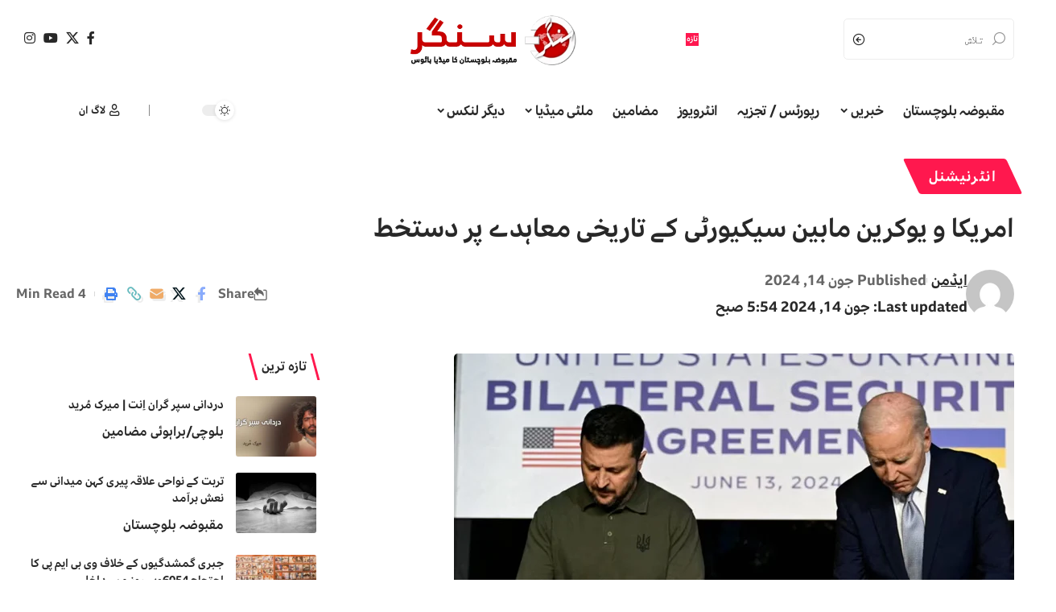

--- FILE ---
content_type: text/html; charset=UTF-8
request_url: https://dailysangar.online/?p=47698
body_size: 33715
content:
<!DOCTYPE html>
<html dir="rtl" lang="ur">
<head>
    <meta charset="UTF-8" />
    <meta http-equiv="X-UA-Compatible" content="IE=edge" />
	<meta name="viewport" content="width=device-width, initial-scale=1.0" />
    <link rel="profile" href="https://gmpg.org/xfn/11" />
	<meta name='robots' content='index, follow, max-image-preview:large, max-snippet:-1, max-video-preview:-1' />
			<link rel="preconnect" href="https://fonts.gstatic.com" crossorigin><link rel="preload" as="style" onload="this.onload=null;this.rel='stylesheet'" id="rb-preload-gfonts" href="https://fonts.googleapis.com/css?family=Oxygen%3A400%2C700%7CEncode+Sans+Condensed%3A400%2C500%2C600%2C700%2C800&amp;display=swap" crossorigin><noscript><link rel="stylesheet" href="https://fonts.googleapis.com/css?family=Oxygen%3A400%2C700%7CEncode+Sans+Condensed%3A400%2C500%2C600%2C700%2C800&amp;display=swap"></noscript><link rel="apple-touch-icon" href="https://dailysangar.online/wp-content/uploads/2020/02/Sangar-Favicon-Logo.png"/>
					<meta name="msapplication-TileColor" content="#ffffff">
			<meta name="msapplication-TileImage" content="https://dailysangar.online/wp-content/uploads/2020/02/Sangar-Favicon-Logo.png"/>
		
	<!-- This site is optimized with the Yoast SEO Premium plugin v22.5 (Yoast SEO v26.8) - https://yoast.com/product/yoast-seo-premium-wordpress/ -->
	<title>امریکا و یوکرین مابین سیکیورٹی کے تاریخی معاہدے پر دستخط - روزنامہ سنگر</title>
	<link rel="canonical" href="https://dailysangar.online/?p=47698" />
	<meta property="og:locale" content="en_US" />
	<meta property="og:type" content="article" />
	<meta property="og:title" content="امریکا و یوکرین مابین سیکیورٹی کے تاریخی معاہدے پر دستخط" />
	<meta property="og:description" content="صدر جو بائیڈن اور ولادیمیر زیلنسکی نے واشنگٹن اور کیف کے درمیان سیکیورٹی کے ایک 10 سالہ معاہدے پر جمعرات کو دستخط کیے جسے یوکرینی رہنما نے روس کے حملے کے خلاف جنگ میں ایک تاریخی دن قرار دیا۔ اس معاہدے کے تحت امریکہ اگلے عشرے میں یوکرین کو فوجی امداد اور تربیت فراہم کرے [&hellip;]" />
	<meta property="og:url" content="https://dailysangar.online/?p=47698" />
	<meta property="og:site_name" content="روزنامہ سنگر" />
	<meta property="article:publisher" content="https://www.facebook.com/sangarmedia" />
	<meta property="article:published_time" content="2024-06-14T05:54:00+00:00" />
	<meta property="article:modified_time" content="2024-06-14T05:54:01+00:00" />
	<meta property="og:image" content="http://dailysangar.online/wp-content/uploads/2024/06/joe-biden-zelensky-2.jpg" />
	<meta property="og:image:width" content="696" />
	<meta property="og:image:height" content="398" />
	<meta property="og:image:type" content="image/jpeg" />
	<meta name="author" content="ایڈمن" />
	<meta name="twitter:card" content="summary_large_image" />
	<meta name="twitter:creator" content="@DailySangar" />
	<meta name="twitter:site" content="@DailySangar" />
	<meta name="twitter:label1" content="Written by" />
	<meta name="twitter:data1" content="ایڈمن" />
	<meta name="twitter:label2" content="Est. reading time" />
	<meta name="twitter:data2" content="3 منٹس" />
	<script type="application/ld+json" class="yoast-schema-graph">{"@context":"https://schema.org","@graph":[{"@type":"Article","@id":"https://dailysangar.online/?p=47698#article","isPartOf":{"@id":"https://dailysangar.online/?p=47698"},"author":{"name":"ایڈمن","@id":"https://dailysangar.online/#/schema/person/29a7bc2c359eb32ca606b2075f65185b"},"headline":"امریکا و یوکرین مابین سیکیورٹی کے تاریخی معاہدے پر دستخط","datePublished":"2024-06-14T05:54:00+00:00","dateModified":"2024-06-14T05:54:01+00:00","mainEntityOfPage":{"@id":"https://dailysangar.online/?p=47698"},"wordCount":0,"commentCount":0,"publisher":{"@id":"https://dailysangar.online/#organization"},"image":{"@id":"https://dailysangar.online/?p=47698#primaryimage"},"thumbnailUrl":"https://dailysangar.online/wp-content/uploads/2024/06/joe-biden-zelensky-2.jpg","keywords":["امریکا","جوبائیڈن","روس","روس یوکرین جنگ","ولادیمیر زیلنسکی","یوکرین","یوکرین پر روسی حملہ"],"articleSection":["انٹرنیشنل"],"inLanguage":"ur","potentialAction":[{"@type":"CommentAction","name":"Comment","target":["https://dailysangar.online/?p=47698#respond"]}]},{"@type":"WebPage","@id":"https://dailysangar.online/?p=47698","url":"https://dailysangar.online/?p=47698","name":"امریکا و یوکرین مابین سیکیورٹی کے تاریخی معاہدے پر دستخط - روزنامہ سنگر","isPartOf":{"@id":"https://dailysangar.online/#website"},"primaryImageOfPage":{"@id":"https://dailysangar.online/?p=47698#primaryimage"},"image":{"@id":"https://dailysangar.online/?p=47698#primaryimage"},"thumbnailUrl":"https://dailysangar.online/wp-content/uploads/2024/06/joe-biden-zelensky-2.jpg","datePublished":"2024-06-14T05:54:00+00:00","dateModified":"2024-06-14T05:54:01+00:00","breadcrumb":{"@id":"https://dailysangar.online/?p=47698#breadcrumb"},"inLanguage":"ur","potentialAction":[{"@type":"ReadAction","target":["https://dailysangar.online/?p=47698"]}]},{"@type":"ImageObject","inLanguage":"ur","@id":"https://dailysangar.online/?p=47698#primaryimage","url":"https://dailysangar.online/wp-content/uploads/2024/06/joe-biden-zelensky-2.jpg","contentUrl":"https://dailysangar.online/wp-content/uploads/2024/06/joe-biden-zelensky-2.jpg","width":696,"height":398},{"@type":"BreadcrumbList","@id":"https://dailysangar.online/?p=47698#breadcrumb","itemListElement":[{"@type":"ListItem","position":1,"name":"Home","item":"https://dailysangar.online/"},{"@type":"ListItem","position":2,"name":"امریکا و یوکرین مابین سیکیورٹی کے تاریخی معاہدے پر دستخط"}]},{"@type":"WebSite","@id":"https://dailysangar.online/#website","url":"https://dailysangar.online/","name":"روزنامہ سنگر","description":"مقبوضہ بلوچستان سے میڈیا گروپ","publisher":{"@id":"https://dailysangar.online/#organization"},"potentialAction":[{"@type":"SearchAction","target":{"@type":"EntryPoint","urlTemplate":"https://dailysangar.online/?s={search_term_string}"},"query-input":{"@type":"PropertyValueSpecification","valueRequired":true,"valueName":"search_term_string"}}],"inLanguage":"ur"},{"@type":"Organization","@id":"https://dailysangar.online/#organization","name":"روزنامہ سنگر","url":"https://dailysangar.online/","logo":{"@type":"ImageObject","inLanguage":"ur","@id":"https://dailysangar.online/#/schema/logo/image/","url":"https://dailysangar.online/wp-content/uploads/2020/02/Sangar-Favicon-Logo.png","contentUrl":"https://dailysangar.online/wp-content/uploads/2020/02/Sangar-Favicon-Logo.png","width":512,"height":512,"caption":"روزنامہ سنگر"},"image":{"@id":"https://dailysangar.online/#/schema/logo/image/"},"sameAs":["https://www.facebook.com/sangarmedia","https://x.com/DailySangar","https://www.youtube.com/@SangarOnline","https://www.instagram.com/sangar.online/"],"description":"ادارہ سنگر میڈیا کا قیام سن 2009 کو عمل میں آیا ۔ ادارہ ہذا نے بلوچستان میں انقلابی اور سیاسی موضوعات پر کئی کتابیں شائع کیں۔ روزنامہ سنگر ’ سنگر میڈیا ہاؤس ‘ کے زیر اہتمام اردو زبان میں خبررساں ویب سائٹ ہے۔ یہاں مقبوضہ بلوچستان سمیت دنیا بھر کی خبریں شائع کی جاتی ہیں۔ اس کا مقصد بلوچ قوم اور اردو زبان پڑھنے والوں کو بلوچستان کے بارے میں آگاہی دینا ہے۔","foundingDate":"2009-08-29"},{"@type":"Person","@id":"https://dailysangar.online/#/schema/person/29a7bc2c359eb32ca606b2075f65185b","name":"ایڈمن","image":{"@type":"ImageObject","inLanguage":"ur","@id":"https://dailysangar.online/#/schema/person/image/","url":"https://secure.gravatar.com/avatar/8589a8f2f545df9d37eef3ff5c096ffde8bc7be4647c32f6e1b4c8e59a5826ab?s=96&d=mm&r=g","contentUrl":"https://secure.gravatar.com/avatar/8589a8f2f545df9d37eef3ff5c096ffde8bc7be4647c32f6e1b4c8e59a5826ab?s=96&d=mm&r=g","caption":"ایڈمن"},"sameAs":["https://dailysangar.online/"],"url":"https://dailysangar.online/?author=1"}]}</script>
	<!-- / Yoast SEO Premium plugin. -->


<link rel="alternate" type="application/rss+xml" title="روزنامہ سنگر &raquo; فیڈ" href="https://dailysangar.online/?feed=rss2" />
<link rel="alternate" type="application/rss+xml" title="روزنامہ سنگر &raquo; تبصروں کی فیڈ" href="https://dailysangar.online/?feed=comments-rss2" />
<meta name="description" content="صدر جو بائیڈن اور ولادیمیر زیلنسکی نے واشنگٹن اور کیف کے درمیان سیکیورٹی کے ایک 10 سالہ معاہدے پر جمعرات کو دستخط کیے جسے یوکرینی رہنما نے روس کے حملے کے خلاف جنگ میں ایک تاریخی دن قرار دیا۔ اس معاہدے کے تحت امریکہ اگلے عشرے میں یوکرین کو فوجی امداد اور"><link rel="alternate" type="application/rss+xml" title="روزنامہ سنگر &raquo; امریکا و یوکرین مابین سیکیورٹی کے تاریخی معاہدے پر دستخط تبصروں کی فیڈ" href="https://dailysangar.online/?feed=rss2&#038;p=47698" />
<link rel="alternate" title="oEmbed (JSON)" type="application/json+oembed" href="https://dailysangar.online/index.php?rest_route=%2Foembed%2F1.0%2Fembed&#038;url=https%3A%2F%2Fdailysangar.online%2F%3Fp%3D47698" />
<link rel="alternate" title="oEmbed (XML)" type="text/xml+oembed" href="https://dailysangar.online/index.php?rest_route=%2Foembed%2F1.0%2Fembed&#038;url=https%3A%2F%2Fdailysangar.online%2F%3Fp%3D47698&#038;format=xml" />
			<link rel="pingback" href="https://dailysangar.online/xmlrpc.php"/>
		<script type="application/ld+json">{
    "@context": "https://schema.org",
    "@type": "Organization",
    "legalName": "\u0631\u0648\u0632\u0646\u0627\u0645\u06c1 \u0633\u0646\u06af\u0631",
    "url": "https://dailysangar.online/",
    "logo": "https://dailysangar.online/wp-content/uploads/2020/02/cropped-Sangar-Favicon-Logo.png",
    "sameAs": [
        "https://www.facebook.com/sangarmedia",
        "https://x.com/DailySangar",
        "https://www.youtube.com/@SangarOnline",
        "https://www.instagram.com/sangar.online/"
    ]
}</script>
<style id='wp-img-auto-sizes-contain-inline-css'>
img:is([sizes=auto i],[sizes^="auto," i]){contain-intrinsic-size:3000px 1500px}
/*# sourceURL=wp-img-auto-sizes-contain-inline-css */
</style>

<style id='wp-emoji-styles-inline-css'>

	img.wp-smiley, img.emoji {
		display: inline !important;
		border: none !important;
		box-shadow: none !important;
		height: 1em !important;
		width: 1em !important;
		margin: 0 0.07em !important;
		vertical-align: -0.1em !important;
		background: none !important;
		padding: 0 !important;
	}
/*# sourceURL=wp-emoji-styles-inline-css */
</style>
<link rel='stylesheet' id='wp-block-library-rtl-css' href='https://dailysangar.online/wp-includes/css/dist/block-library/style-rtl.min.css?ver=6.9' media='all' />
<style id='global-styles-inline-css'>
:root{--wp--preset--aspect-ratio--square: 1;--wp--preset--aspect-ratio--4-3: 4/3;--wp--preset--aspect-ratio--3-4: 3/4;--wp--preset--aspect-ratio--3-2: 3/2;--wp--preset--aspect-ratio--2-3: 2/3;--wp--preset--aspect-ratio--16-9: 16/9;--wp--preset--aspect-ratio--9-16: 9/16;--wp--preset--color--black: #000000;--wp--preset--color--cyan-bluish-gray: #abb8c3;--wp--preset--color--white: #ffffff;--wp--preset--color--pale-pink: #f78da7;--wp--preset--color--vivid-red: #cf2e2e;--wp--preset--color--luminous-vivid-orange: #ff6900;--wp--preset--color--luminous-vivid-amber: #fcb900;--wp--preset--color--light-green-cyan: #7bdcb5;--wp--preset--color--vivid-green-cyan: #00d084;--wp--preset--color--pale-cyan-blue: #8ed1fc;--wp--preset--color--vivid-cyan-blue: #0693e3;--wp--preset--color--vivid-purple: #9b51e0;--wp--preset--gradient--vivid-cyan-blue-to-vivid-purple: linear-gradient(135deg,rgb(6,147,227) 0%,rgb(155,81,224) 100%);--wp--preset--gradient--light-green-cyan-to-vivid-green-cyan: linear-gradient(135deg,rgb(122,220,180) 0%,rgb(0,208,130) 100%);--wp--preset--gradient--luminous-vivid-amber-to-luminous-vivid-orange: linear-gradient(135deg,rgb(252,185,0) 0%,rgb(255,105,0) 100%);--wp--preset--gradient--luminous-vivid-orange-to-vivid-red: linear-gradient(135deg,rgb(255,105,0) 0%,rgb(207,46,46) 100%);--wp--preset--gradient--very-light-gray-to-cyan-bluish-gray: linear-gradient(135deg,rgb(238,238,238) 0%,rgb(169,184,195) 100%);--wp--preset--gradient--cool-to-warm-spectrum: linear-gradient(135deg,rgb(74,234,220) 0%,rgb(151,120,209) 20%,rgb(207,42,186) 40%,rgb(238,44,130) 60%,rgb(251,105,98) 80%,rgb(254,248,76) 100%);--wp--preset--gradient--blush-light-purple: linear-gradient(135deg,rgb(255,206,236) 0%,rgb(152,150,240) 100%);--wp--preset--gradient--blush-bordeaux: linear-gradient(135deg,rgb(254,205,165) 0%,rgb(254,45,45) 50%,rgb(107,0,62) 100%);--wp--preset--gradient--luminous-dusk: linear-gradient(135deg,rgb(255,203,112) 0%,rgb(199,81,192) 50%,rgb(65,88,208) 100%);--wp--preset--gradient--pale-ocean: linear-gradient(135deg,rgb(255,245,203) 0%,rgb(182,227,212) 50%,rgb(51,167,181) 100%);--wp--preset--gradient--electric-grass: linear-gradient(135deg,rgb(202,248,128) 0%,rgb(113,206,126) 100%);--wp--preset--gradient--midnight: linear-gradient(135deg,rgb(2,3,129) 0%,rgb(40,116,252) 100%);--wp--preset--font-size--small: 13px;--wp--preset--font-size--medium: 20px;--wp--preset--font-size--large: 36px;--wp--preset--font-size--x-large: 42px;--wp--preset--spacing--20: 0.44rem;--wp--preset--spacing--30: 0.67rem;--wp--preset--spacing--40: 1rem;--wp--preset--spacing--50: 1.5rem;--wp--preset--spacing--60: 2.25rem;--wp--preset--spacing--70: 3.38rem;--wp--preset--spacing--80: 5.06rem;--wp--preset--shadow--natural: 6px 6px 9px rgba(0, 0, 0, 0.2);--wp--preset--shadow--deep: 12px 12px 50px rgba(0, 0, 0, 0.4);--wp--preset--shadow--sharp: 6px 6px 0px rgba(0, 0, 0, 0.2);--wp--preset--shadow--outlined: 6px 6px 0px -3px rgb(255, 255, 255), 6px 6px rgb(0, 0, 0);--wp--preset--shadow--crisp: 6px 6px 0px rgb(0, 0, 0);}:where(.is-layout-flex){gap: 0.5em;}:where(.is-layout-grid){gap: 0.5em;}body .is-layout-flex{display: flex;}.is-layout-flex{flex-wrap: wrap;align-items: center;}.is-layout-flex > :is(*, div){margin: 0;}body .is-layout-grid{display: grid;}.is-layout-grid > :is(*, div){margin: 0;}:where(.wp-block-columns.is-layout-flex){gap: 2em;}:where(.wp-block-columns.is-layout-grid){gap: 2em;}:where(.wp-block-post-template.is-layout-flex){gap: 1.25em;}:where(.wp-block-post-template.is-layout-grid){gap: 1.25em;}.has-black-color{color: var(--wp--preset--color--black) !important;}.has-cyan-bluish-gray-color{color: var(--wp--preset--color--cyan-bluish-gray) !important;}.has-white-color{color: var(--wp--preset--color--white) !important;}.has-pale-pink-color{color: var(--wp--preset--color--pale-pink) !important;}.has-vivid-red-color{color: var(--wp--preset--color--vivid-red) !important;}.has-luminous-vivid-orange-color{color: var(--wp--preset--color--luminous-vivid-orange) !important;}.has-luminous-vivid-amber-color{color: var(--wp--preset--color--luminous-vivid-amber) !important;}.has-light-green-cyan-color{color: var(--wp--preset--color--light-green-cyan) !important;}.has-vivid-green-cyan-color{color: var(--wp--preset--color--vivid-green-cyan) !important;}.has-pale-cyan-blue-color{color: var(--wp--preset--color--pale-cyan-blue) !important;}.has-vivid-cyan-blue-color{color: var(--wp--preset--color--vivid-cyan-blue) !important;}.has-vivid-purple-color{color: var(--wp--preset--color--vivid-purple) !important;}.has-black-background-color{background-color: var(--wp--preset--color--black) !important;}.has-cyan-bluish-gray-background-color{background-color: var(--wp--preset--color--cyan-bluish-gray) !important;}.has-white-background-color{background-color: var(--wp--preset--color--white) !important;}.has-pale-pink-background-color{background-color: var(--wp--preset--color--pale-pink) !important;}.has-vivid-red-background-color{background-color: var(--wp--preset--color--vivid-red) !important;}.has-luminous-vivid-orange-background-color{background-color: var(--wp--preset--color--luminous-vivid-orange) !important;}.has-luminous-vivid-amber-background-color{background-color: var(--wp--preset--color--luminous-vivid-amber) !important;}.has-light-green-cyan-background-color{background-color: var(--wp--preset--color--light-green-cyan) !important;}.has-vivid-green-cyan-background-color{background-color: var(--wp--preset--color--vivid-green-cyan) !important;}.has-pale-cyan-blue-background-color{background-color: var(--wp--preset--color--pale-cyan-blue) !important;}.has-vivid-cyan-blue-background-color{background-color: var(--wp--preset--color--vivid-cyan-blue) !important;}.has-vivid-purple-background-color{background-color: var(--wp--preset--color--vivid-purple) !important;}.has-black-border-color{border-color: var(--wp--preset--color--black) !important;}.has-cyan-bluish-gray-border-color{border-color: var(--wp--preset--color--cyan-bluish-gray) !important;}.has-white-border-color{border-color: var(--wp--preset--color--white) !important;}.has-pale-pink-border-color{border-color: var(--wp--preset--color--pale-pink) !important;}.has-vivid-red-border-color{border-color: var(--wp--preset--color--vivid-red) !important;}.has-luminous-vivid-orange-border-color{border-color: var(--wp--preset--color--luminous-vivid-orange) !important;}.has-luminous-vivid-amber-border-color{border-color: var(--wp--preset--color--luminous-vivid-amber) !important;}.has-light-green-cyan-border-color{border-color: var(--wp--preset--color--light-green-cyan) !important;}.has-vivid-green-cyan-border-color{border-color: var(--wp--preset--color--vivid-green-cyan) !important;}.has-pale-cyan-blue-border-color{border-color: var(--wp--preset--color--pale-cyan-blue) !important;}.has-vivid-cyan-blue-border-color{border-color: var(--wp--preset--color--vivid-cyan-blue) !important;}.has-vivid-purple-border-color{border-color: var(--wp--preset--color--vivid-purple) !important;}.has-vivid-cyan-blue-to-vivid-purple-gradient-background{background: var(--wp--preset--gradient--vivid-cyan-blue-to-vivid-purple) !important;}.has-light-green-cyan-to-vivid-green-cyan-gradient-background{background: var(--wp--preset--gradient--light-green-cyan-to-vivid-green-cyan) !important;}.has-luminous-vivid-amber-to-luminous-vivid-orange-gradient-background{background: var(--wp--preset--gradient--luminous-vivid-amber-to-luminous-vivid-orange) !important;}.has-luminous-vivid-orange-to-vivid-red-gradient-background{background: var(--wp--preset--gradient--luminous-vivid-orange-to-vivid-red) !important;}.has-very-light-gray-to-cyan-bluish-gray-gradient-background{background: var(--wp--preset--gradient--very-light-gray-to-cyan-bluish-gray) !important;}.has-cool-to-warm-spectrum-gradient-background{background: var(--wp--preset--gradient--cool-to-warm-spectrum) !important;}.has-blush-light-purple-gradient-background{background: var(--wp--preset--gradient--blush-light-purple) !important;}.has-blush-bordeaux-gradient-background{background: var(--wp--preset--gradient--blush-bordeaux) !important;}.has-luminous-dusk-gradient-background{background: var(--wp--preset--gradient--luminous-dusk) !important;}.has-pale-ocean-gradient-background{background: var(--wp--preset--gradient--pale-ocean) !important;}.has-electric-grass-gradient-background{background: var(--wp--preset--gradient--electric-grass) !important;}.has-midnight-gradient-background{background: var(--wp--preset--gradient--midnight) !important;}.has-small-font-size{font-size: var(--wp--preset--font-size--small) !important;}.has-medium-font-size{font-size: var(--wp--preset--font-size--medium) !important;}.has-large-font-size{font-size: var(--wp--preset--font-size--large) !important;}.has-x-large-font-size{font-size: var(--wp--preset--font-size--x-large) !important;}
/*# sourceURL=global-styles-inline-css */
</style>

<style id='classic-theme-styles-inline-css'>
/*! This file is auto-generated */
.wp-block-button__link{color:#fff;background-color:#32373c;border-radius:9999px;box-shadow:none;text-decoration:none;padding:calc(.667em + 2px) calc(1.333em + 2px);font-size:1.125em}.wp-block-file__button{background:#32373c;color:#fff;text-decoration:none}
/*# sourceURL=/wp-includes/css/classic-themes.min.css */
</style>
<link rel='stylesheet' id='foxiz-elements-css' href='https://dailysangar.online/wp-content/plugins/foxiz-core/lib/foxiz-elements/public/style-rtl.css?ver=2.0' media='all' />
<link rel='stylesheet' id='elementor-frontend-css' href='https://dailysangar.online/wp-content/plugins/elementor/assets/css/frontend-rtl.min.css?ver=3.31.2' media='all' />
<link rel='stylesheet' id='elementor-post-53687-css' href='https://dailysangar.online/wp-content/uploads/elementor/css/post-53687.css?ver=1768938211' media='all' />
<link rel='stylesheet' id='elementor-post-54399-css' href='https://dailysangar.online/wp-content/uploads/elementor/css/post-54399.css?ver=1768938212' media='all' />
<link rel='stylesheet' id='elementor-post-54188-css' href='https://dailysangar.online/wp-content/uploads/elementor/css/post-54188.css?ver=1768938212' media='all' />
<link rel='stylesheet' id='elementor-post-54167-css' href='https://dailysangar.online/wp-content/uploads/elementor/css/post-54167.css?ver=1768938212' media='all' />

<link rel='stylesheet' id='foxiz-main-css' href='https://dailysangar.online/wp-content/themes/foxiz-2/assets/css/rtl.css?ver=2.5.4' media='all' />
<style id='foxiz-main-inline-css'>
:root {--live-color :#ff184e;}[data-theme="dark"], .light-scheme {--live-color :#ff184e;}[data-theme="dark"].is-hd-4 {--nav-bg: #191c20;--nav-bg-from: #191c20;--nav-bg-to: #191c20;}[data-theme="dark"].is-hd-5, [data-theme="dark"].is-hd-5:not(.sticky-on) {--nav-bg: #191c20;--nav-bg-from: #191c20;--nav-bg-to: #191c20;}:root {--hyperlink-line-color :var(--g-color);--flogo-height :70px;--s-content-width : 760px;--max-width-wo-sb : 840px;--s10-feat-ratio :45%;--s11-feat-ratio :45%;--login-popup-w : 350px;}.search-header:before { background-repeat : no-repeat;background-size : cover;background-attachment : scroll;background-position : center center;}[data-theme="dark"] .search-header:before { background-repeat : no-repeat;background-size : cover;background-attachment : scroll;background-position : center center;}.footer-has-bg { background-color : #0000000a;}[data-theme="dark"] .footer-has-bg { background-color : #16181c;}#amp-mobile-version-switcher { display: none; }.notification-icon-svg { background-image: url(https://dailysangar.online/wp-content/uploads/2024/11/taza2.png); background-size: cover; background-color: transparent; }.live-tag:after { content: "لائیو :  "}.notification-icon-svg, .rbi-notification.wnav-icon { font-size: 35px;}@media (max-width: 767px) { .notification-icon-svg, .rbi-notification.wnav-icon { font-size: 29.75px;} }
/*# sourceURL=foxiz-main-inline-css */
</style>
<link rel='stylesheet' id='foxiz-print-css' href='https://dailysangar.online/wp-content/themes/foxiz-2/assets/css/print.css?ver=2.5.4' media='all' />
<link rel='stylesheet' id='foxiz-style-css' href='https://dailysangar.online/wp-content/themes/foxiz-2/style.css?ver=2.5.4' media='all' />
<link rel='stylesheet' id='wp-block-paragraph-rtl-css' href='https://dailysangar.online/wp-includes/blocks/paragraph/style-rtl.min.css?ver=6.9' media='all' />
<link rel='stylesheet' id='elementor-gf-local-roboto-css' href='https://dailysangar.online/wp-content/uploads/elementor/google-fonts/css/roboto.css?ver=1748078507' media='all' />
<link rel='stylesheet' id='elementor-gf-local-robotoslab-css' href='https://dailysangar.online/wp-content/uploads/elementor/google-fonts/css/robotoslab.css?ver=1748078539' media='all' />
<script src="https://dailysangar.online/wp-includes/js/jquery/jquery.min.js?ver=3.7.1" id="jquery-core-js"></script>
<script src="https://dailysangar.online/wp-includes/js/jquery/jquery-migrate.min.js?ver=3.4.1" id="jquery-migrate-js"></script>
<script src="https://dailysangar.online/wp-content/themes/foxiz-2/assets/js/highlight-share.js?ver=1" id="highlight-share-js"></script>
<link rel="preload" href="https://dailysangar.online/wp-content/themes/foxiz-2/assets/fonts/icons.woff2?ver=2.5.0" as="font" type="font/woff2" crossorigin="anonymous"> <link rel="https://api.w.org/" href="https://dailysangar.online/index.php?rest_route=/" /><link rel="alternate" title="JSON" type="application/json" href="https://dailysangar.online/index.php?rest_route=/wp/v2/posts/47698" /><link rel="EditURI" type="application/rsd+xml" title="RSD" href="https://dailysangar.online/xmlrpc.php?rsd" />
<meta name="generator" content="WordPress 6.9" />
<link rel='shortlink' href='https://dailysangar.online/?p=47698' />
<meta name="generator" content="Elementor 3.31.2; features: e_font_icon_svg, additional_custom_breakpoints, e_element_cache; settings: css_print_method-external, google_font-enabled, font_display-swap">
<script type="application/ld+json">{
    "@context": "https://schema.org",
    "@type": "WebSite",
    "@id": "https://dailysangar.online/#website",
    "url": "https://dailysangar.online/",
    "name": "\u0631\u0648\u0632\u0646\u0627\u0645\u06c1 \u0633\u0646\u06af\u0631",
    "potentialAction": {
        "@type": "SearchAction",
        "target": "https://dailysangar.online/?s={search_term_string}",
        "query-input": "required name=search_term_string"
    }
}</script>
			<style>
				.e-con.e-parent:nth-of-type(n+4):not(.e-lazyloaded):not(.e-no-lazyload),
				.e-con.e-parent:nth-of-type(n+4):not(.e-lazyloaded):not(.e-no-lazyload) * {
					background-image: none !important;
				}
				@media screen and (max-height: 1024px) {
					.e-con.e-parent:nth-of-type(n+3):not(.e-lazyloaded):not(.e-no-lazyload),
					.e-con.e-parent:nth-of-type(n+3):not(.e-lazyloaded):not(.e-no-lazyload) * {
						background-image: none !important;
					}
				}
				@media screen and (max-height: 640px) {
					.e-con.e-parent:nth-of-type(n+2):not(.e-lazyloaded):not(.e-no-lazyload),
					.e-con.e-parent:nth-of-type(n+2):not(.e-lazyloaded):not(.e-no-lazyload) * {
						background-image: none !important;
					}
				}
			</style>
			<script type="application/ld+json">{
    "@context": "https://schema.org",
    "@type": "Article",
    "headline": "\u0627\u0645\u0631\u06cc\u06a9\u0627 \u0648 \u06cc\u0648\u06a9\u0631\u06cc\u0646 \u0645\u0627\u0628\u06cc\u0646 \u0633\u06cc\u06a9\u06cc\u0648\u0631\u0679\u06cc \u06a9\u06d2 \u062a\u0627\u0631\u06cc\u062e\u06cc \u0645\u0639\u0627\u06c1\u062f\u06d2 \u067e\u0631 \u062f\u0633\u062a\u062e\u0637",
    "description": "\u0635\u062f\u0631 \u062c\u0648 \u0628\u0627\u0626\u06cc\u0688\u0646 \u0627\u0648\u0631 \u0648\u0644\u0627\u062f\u06cc\u0645\u06cc\u0631 \u0632\u06cc\u0644\u0646\u0633\u06a9\u06cc \u0646\u06d2 \u0648\u0627\u0634\u0646\u06af\u0679\u0646 \u0627\u0648\u0631 \u06a9\u06cc\u0641 \u06a9\u06d2 \u062f\u0631\u0645\u06cc\u0627\u0646 \u0633\u06cc\u06a9\u06cc\u0648\u0631\u0679\u06cc \u06a9\u06d2 \u0627\u06cc\u06a9 10 \u0633\u0627\u0644\u06c1 \u0645\u0639\u0627\u06c1\u062f\u06d2 \u067e\u0631 \u062c\u0645\u0639\u0631\u0627\u062a \u06a9\u0648 \u062f\u0633\u062a\u062e\u0637 \u06a9\u06cc\u06d2 \u062c\u0633\u06d2 \u06cc\u0648\u06a9\u0631\u06cc\u0646\u06cc \u0631\u06c1\u0646\u0645\u0627 \u0646\u06d2 \u0631\u0648\u0633 \u06a9\u06d2 \u062d\u0645\u0644\u06d2 \u06a9\u06d2 \u062e\u0644\u0627\u0641 \u062c\u0646\u06af \u0645\u06cc\u06ba \u0627\u06cc\u06a9 \u062a\u0627\u0631\u06cc\u062e\u06cc \u062f\u0646 \u0642\u0631\u0627\u0631 \u062f\u06cc\u0627\u06d4 \u0627\u0633 \u0645\u0639\u0627\u06c1\u062f\u06d2 \u06a9\u06d2 \u062a\u062d\u062a \u0627\u0645\u0631\u06cc\u06a9\u06c1 \u0627\u06af\u0644\u06d2 \u0639\u0634\u0631\u06d2 \u0645\u06cc\u06ba \u06cc\u0648\u06a9\u0631\u06cc\u0646 \u06a9\u0648 \u0641\u0648\u062c\u06cc \u0627\u0645\u062f\u0627\u062f \u0627\u0648\u0631",
    "mainEntityOfPage": {
        "@type": "WebPage",
        "@id": "https://dailysangar.online/?p=47698"
    },
    "author": {
        "@type": "Person",
        "name": "\u0627\u06cc\u0688\u0645\u0646",
        "url": "https://dailysangar.online/"
    },
    "publisher": {
        "@type": "Organization",
        "name": "\u0631\u0648\u0632\u0646\u0627\u0645\u06c1 \u0633\u0646\u06af\u0631",
        "url": "https://dailysangar.online/",
        "logo": {
            "@type": "ImageObject",
            "url": "https://dailysangar.online/wp-content/uploads/2020/02/cropped-Sangar-Favicon-Logo.png"
        }
    },
    "dateModified": "2024-06-14T05:54:01+00:00",
    "datePublished": "2024-06-14T05:54:00+00:00",
    "image": {
        "@type": "ImageObject",
        "url": "https://dailysangar.online/wp-content/uploads/2024/06/joe-biden-zelensky-2.jpg",
        "width": "696",
        "height": "398"
    },
    "commentCount": 0,
    "articleSection": [
        "\u0627\u0646\u0679\u0631\u0646\u06cc\u0634\u0646\u0644"
    ]
}</script>
			<meta property="og:title" content="امریکا و یوکرین مابین سیکیورٹی کے تاریخی معاہدے پر دستخط"/>
			<meta property="og:url" content="https://dailysangar.online/?p=47698"/>
			<meta property="og:site_name" content="روزنامہ سنگر"/>
							<meta property="og:image" content="https://dailysangar.online/wp-content/uploads/2024/06/joe-biden-zelensky-2.jpg"/>
							<meta property="og:type" content="article"/>
				<meta property="article:published_time" content="2024-06-14T05:54:00+00:00"/>
				<meta property="article:modified_time" content="2024-06-14T05:54:01+00:00"/>
				<meta name="author" content="ایڈمن"/>
				<meta name="twitter:card" content="summary_large_image"/>
				<meta name="twitter:creator" content="@DailySangar"/>
				<meta name="twitter:label1" content="Written by"/>
				<meta name="twitter:data1" content="ایڈمن"/>
								<meta name="twitter:label2" content="Est. reading time"/>
				<meta name="twitter:data2" content="4 minutes"/>
			<link rel="icon" href="https://dailysangar.online/wp-content/uploads/2020/02/cropped-Sangar-Favicon-Logo-32x32.png" sizes="32x32" />
<link rel="icon" href="https://dailysangar.online/wp-content/uploads/2020/02/cropped-Sangar-Favicon-Logo-192x192.png" sizes="192x192" />
<link rel="apple-touch-icon" href="https://dailysangar.online/wp-content/uploads/2020/02/cropped-Sangar-Favicon-Logo-180x180.png" />
<meta name="msapplication-TileImage" content="https://dailysangar.online/wp-content/uploads/2020/02/cropped-Sangar-Favicon-Logo-270x270.png" />
		<style id="wp-custom-css">
			/* Custom Font Integration */
@font-face {
    font-family: 'Naseem Balochi';
    src: url('https://dailysangar.online/wp-content/uploads/2024/11/NaseemBalochi-Regular.eot'); /* IE9 Compat Modes */
    src: url('https://dailysangar.online/wp-content/uploads/2024/11/NaseemBalochi-Regular.eot?#iefix') format('embedded-opentype'), /* IE6-IE8 */
         url('https://dailysangar.online/wp-content/uploads/2024/11/NaseemBalochi-Regular.woff2') format('woff2'), /* Super Modern Browsers */
         url('https://dailysangar.online/wp-content/uploads/2024/11/NaseemBalochi-Regular.woff') format('woff'), /* Modern Browsers */
         url('https://dailysangar.online/wp-content/uploads/2024/11/NaseemBalochi-Regular.ttf') format('truetype'), /* Safari, Android, iOS */
         url('https://dailysangar.online/wp-content/uploads/2024/11/NaseemBalochi-Regular.svg#NaseemBalochi') format('svg'); /* Legacy iOS */
    font-weight: normal;
    font-style: normal;
}

@font-face {
    font-family: 'Naseem Balochi';
    src: url('https://dailysangar.online/wp-content/uploads/2024/11/NaseemBalochi-Bold.eot'); /* IE9 Compat Modes */
    src: url('https://dailysangar.online/wp-content/uploads/2024/11/NaseemBalochi-Bold.eot?#iefix') format('embedded-opentype'), /* IE6-IE8 */
         url('https://dailysangar.online/wp-content/uploads/2024/11/NaseemBalochi-Bold.woff2') format('woff2'), /* Super Modern Browsers */
         url('https://dailysangar.online/wp-content/uploads/2024/11/NaseemBalochi-Bold.woff') format('woff'), /* Modern Browsers */
         url('https://dailysangar.online/wp-content/uploads/2024/11/NaseemBalochi-Bold.ttf') format('truetype'), /* Safari, Android, iOS */
         url('https://dailysangar.online/wp-content/uploads/2024/11/NaseemBalochi-Bold.svg#NaseemBalochi') format('svg'); /* Legacy iOS */
    font-weight: bold;
    font-style: normal;
}

/* Apply the Font Globally */
body, h1, h2, h3, h4, h5, h6, p, span, a, div {
    font-family: 'Naseem Balochi', sans-serif !important;
}

/* Default Styling */
body {
    font-size: 1.125rem; /* Larger base font size */
    line-height: 1.75rem; /* Increased line height */
    text-align: right; /* For Urdu alignment */
}

.single-post h1, 
.single-post h2, 
.single-post h3 {
    font-size: 2.0rem; /* Increased heading size */
    line-height: 3.5rem; /* Increased heading line spacing */
    text-align: right; /* For Urdu alignment */
}

.single-post p, 
.single-post span, 
.single-post div {
    font-size: 1.0rem; /* Desktop paragraph font size */
    line-height: 2.1rem; /* Desktop line spacing */
    font-weight: 550; /* Slightly heavier */
    text-align: right; /* For Urdu alignment */
}

@media screen and (max-width: 1024px) {
    .single-post h1, 
    .single-post h2, 
    .single-post h3 {
        font-size: 2.5rem; /* Adjust for large tablets */
        line-height: 3.2rem;
    }

    .single-post p, 
    .single-post span, 
    .single-post div {
        font-size: 1.25rem; /* Adjust for large tablets */
        line-height: 2.8rem; /* Adjusted line spacing */
    }
}

@media screen and (max-width: 768px) {
    .single-post h1, 
    .single-post h2, 
    .single-post h3 {
        font-size: 2.25rem; /* Adjust for tablets */
        line-height: 3rem;
    }

    .single-post p, 
    .single-post span, 
    .single-post div {
        font-size: 1.1rem; /* Adjust for tablets */
        line-height: 2.5rem; /* Adjusted line spacing */
    }
}

@media screen and (max-width: 480px) {
    .single-post h1, 
    .single-post h2, 
    .single-post h3 {
        font-size: 2rem; /* Adjust for smaller devices */
        line-height: 2.5rem;
    }

    .single-post p, 
    .single-post span, 
    .single-post div {
        font-size: 1rem; /* Adjust for mobile devices */
        line-height: 2.2rem; /* Adjusted line spacing */
    }
}

/* Hide Comment Box */
.comment-box-wrap.entry-sec {
    display: none !important;
}
		</style>
		<link rel='stylesheet' id='widget-divider-css' href='https://dailysangar.online/wp-content/plugins/elementor/assets/css/widget-divider-rtl.min.css?ver=3.31.2' media='all' />
</head>
<body class="rtl wp-singular post-template-default single single-post postid-47698 single-format-standard wp-embed-responsive wp-theme-foxiz-2 personalized-all elementor-default elementor-kit-53687 menu-ani-1 hover-ani-1 btn-ani-1 is-rm-0 lmeta-all loader-1 is-hd-rb_template is-standard-1 is-mstick yes-tstick is-backtop none-m-backtop  is-mstick" data-theme="default">
<div class="site-outer">
			<div id="site-header" class="header-wrap rb-section header-template">
					<div class="reading-indicator"><span id="reading-progress"></span></div>
					<div class="navbar-outer navbar-template-outer">
				<div id="header-template-holder"><div class="header-template-inner">		<div data-elementor-type="wp-post" data-elementor-id="54188" class="elementor elementor-54188" data-elementor-post-type="rb-etemplate">
						<section class="elementor-section elementor-top-section elementor-element elementor-element-649e490 elementor-section-content-middle elementor-section-boxed elementor-section-height-default elementor-section-height-default" data-id="649e490" data-element_type="section">
						<div class="elementor-container elementor-column-gap-custom">
					<div class="elementor-column elementor-col-33 elementor-top-column elementor-element elementor-element-c4c6525" data-id="c4c6525" data-element_type="column">
			<div class="elementor-widget-wrap elementor-element-populated">
						<div class="elementor-element elementor-element-bb47a1d elementor-widget__width-initial elementor-widget elementor-widget-foxiz-search-icon" data-id="bb47a1d" data-element_type="widget" data-widget_type="foxiz-search-icon.default">
				<div class="elementor-widget-container">
							<div class="header-search-form is-form-layout">
			<form method="get" action="https://dailysangar.online/" class="rb-search-form live-search-form"  data-search="post" data-limit="3" data-follow="0" data-tax="category" data-dsource="0"  data-ptype=""><div class="search-form-inner"><span class="search-icon"><i class="rbi rbi-search" aria-hidden="true"></i></span><span class="search-text"><input type="text" class="field" placeholder="تلاش" value="" name="s"/></span><span class="rb-search-submit"><input type="submit" value="Search"/><i class="rbi rbi-cright" aria-hidden="true"></i></span><span class="live-search-animation rb-loader"></span></div><div class="live-search-response"></div></form>		</div>
						</div>
				</div>
				<div class="elementor-element elementor-element-fe8eefa elementor-widget__width-initial elementor-widget elementor-widget-foxiz-notification-icon" data-id="fe8eefa" data-element_type="widget" data-widget_type="foxiz-notification-icon.default">
				<div class="elementor-widget-container">
							<div class="wnav-holder header-dropdown-outer">
			<a href="#" class="dropdown-trigger notification-icon notification-trigger" aria-label="notification">
                <span class="notification-icon-inner" data-title="Notification">
                    <span class="notification-icon-holder">
                    	                    <span class="notification-icon-svg"></span>
                                        <span class="notification-info"></span>
                    </span>
                </span> </a>
			<div class="header-dropdown notification-dropdown">
				<div class="notification-popup">
					<div class="notification-header">
						<span class="h4">Notification</span>
											</div>
					<div class="notification-content light-scheme">
						<div class="scroll-holder">
							<div class="rb-notification ecat-l-dot is-feat-right" data-interval="12"></div>
						</div>
					</div>
				</div>
			</div>
		</div>
					</div>
				</div>
					</div>
		</div>
				<div class="elementor-column elementor-col-33 elementor-top-column elementor-element elementor-element-bbafbf1" data-id="bbafbf1" data-element_type="column">
			<div class="elementor-widget-wrap elementor-element-populated">
						<div class="elementor-element elementor-element-6efb658 elementor-widget__width-initial elementor-widget elementor-widget-foxiz-logo" data-id="6efb658" data-element_type="widget" data-widget_type="foxiz-logo.default">
				<div class="elementor-widget-container">
							<div class="the-logo">
			<a href="https://dailysangar.online/">
									<img loading="eager" decoding="async" data-mode="default" width="360" height="125" src="https://dailysangar.online/wp-content/uploads/2024/11/Sangar-Urdu-Web-logo-360x125-1.png" alt="روزنامہ سنگر"/>
					<img loading="eager" decoding="async" data-mode="dark" width="360" height="125" src="https://dailysangar.online/wp-content/uploads/2024/11/Sangar-Urdu-Web-logo-360x125-1.png" alt=""/>
							</a>
					</div>
						</div>
				</div>
					</div>
		</div>
				<div class="elementor-column elementor-col-33 elementor-top-column elementor-element elementor-element-7c1147b" data-id="7c1147b" data-element_type="column">
			<div class="elementor-widget-wrap elementor-element-populated">
						<div class="elementor-element elementor-element-87b199c elementor-widget__width-initial elementor-widget elementor-widget-foxiz-social-list" data-id="87b199c" data-element_type="widget" data-widget_type="foxiz-social-list.default">
				<div class="elementor-widget-container">
							<div class="header-social-list">
			<div class="e-social-holder">
				<a class="social-link-facebook" aria-label="Facebook" data-title="Facebook" href="https://www.facebook.com/sangarmedia" target="_blank" rel="noopener nofollow"><i class="rbi rbi-facebook" aria-hidden="true"></i></a><a class="social-link-twitter" aria-label="X" data-title="X" href="https://x.com/DailySangar" target="_blank" rel="noopener nofollow"><i class="rbi rbi-twitter" aria-hidden="true"></i></a><a class="social-link-youtube" aria-label="YouTube" data-title="YouTube" href="https://www.youtube.com/@SangarOnline" target="_blank" rel="noopener nofollow"><i class="rbi rbi-youtube" aria-hidden="true"></i></a><a class="social-link-instagram" aria-label="Instagram" data-title="Instagram" href="https://www.instagram.com/sangar.online/" target="_blank" rel="noopener nofollow"><i class="rbi rbi-instagram" aria-hidden="true"></i></a>			</div>
		</div>
						</div>
				</div>
					</div>
		</div>
					</div>
		</section>
				<section class="elementor-section elementor-top-section elementor-element elementor-element-d6eb633 elementor-section-content-middle elementor-section-boxed elementor-section-height-default elementor-section-height-default" data-id="d6eb633" data-element_type="section">
						<div class="elementor-container elementor-column-gap-custom">
					<div class="elementor-column elementor-col-50 elementor-top-column elementor-element elementor-element-1a1d920" data-id="1a1d920" data-element_type="column">
			<div class="elementor-widget-wrap elementor-element-populated">
						<div class="elementor-element elementor-element-45f637b no is-divider-0 elementor-widget elementor-widget-foxiz-navigation" data-id="45f637b" data-element_type="widget" data-widget_type="foxiz-navigation.default">
				<div class="elementor-widget-container">
							<nav id="site-navigation" class="main-menu-wrap template-menu" aria-label="main menu">
			<ul id="menu-%d8%b3%d8%b1%d9%88%d8%b1%d9%82-%da%a9%d8%a7-%d9%85%db%8c%d9%86%d9%88" class="main-menu rb-menu large-menu" itemscope itemtype="https://www.schema.org/SiteNavigationElement"><li id="menu-item-307" class="menu-item menu-item-type-taxonomy menu-item-object-category menu-item-307"><a href="https://dailysangar.online/?cat=19"><span>مقبوضہ بلوچستان</span></a></li>
<li id="menu-item-306" class="menu-item menu-item-type-custom menu-item-object-custom menu-item-has-children menu-item-306"><a href="#"><span>خبریں</span></a>
<ul class="sub-menu">
	<li id="menu-item-308" class="menu-item menu-item-type-taxonomy menu-item-object-category menu-item-308"><a href="https://dailysangar.online/?cat=20"><span>پاکستان</span></a></li>
	<li id="menu-item-309" class="menu-item menu-item-type-taxonomy menu-item-object-category menu-item-309"><a href="https://dailysangar.online/?cat=22"><span>جنوبی ایشیاء</span></a></li>
	<li id="menu-item-310" class="menu-item menu-item-type-taxonomy menu-item-object-category current-post-ancestor current-menu-parent current-post-parent menu-item-310"><a href="https://dailysangar.online/?cat=21"><span>انٹرنیشنل</span></a></li>
</ul>
</li>
<li id="menu-item-312" class="menu-item menu-item-type-taxonomy menu-item-object-category menu-item-312"><a href="https://dailysangar.online/?cat=31"><span>رپورٹس / تجزیہ</span></a></li>
<li id="menu-item-217" class="menu-item menu-item-type-taxonomy menu-item-object-category menu-item-217"><a href="https://dailysangar.online/?cat=18"><span>انٹرویوز</span></a></li>
<li id="menu-item-205" class="menu-item menu-item-type-taxonomy menu-item-object-category menu-item-205"><a href="https://dailysangar.online/?cat=16"><span>مضامین</span></a></li>
<li id="menu-item-279" class="menu-item menu-item-type-custom menu-item-object-custom menu-item-has-children menu-item-279"><a href="#"><span>ملٹی میڈیا</span></a>
<ul class="sub-menu">
	<li id="menu-item-283" class="menu-item menu-item-type-custom menu-item-object-custom menu-item-283"><a target="_blank" rel="noopener" href="https://soundcloud.com/radiosangar"><span>آڈیوز</span></a></li>
	<li id="menu-item-304" class="menu-item menu-item-type-custom menu-item-object-custom menu-item-304"><a target="_blank" rel="noopener" href="https://www.youtube.com/channel/UCF9DRq-vwxKj5k4V4LWcqkQ"><span>ویڈیوز</span></a></li>
</ul>
</li>
<li id="menu-item-54312" class="menu-item menu-item-type-custom menu-item-object-custom menu-item-has-children menu-item-54312"><a href="#"><span>دیگر لنکس</span></a>
<ul class="sub-menu">
	<li id="menu-item-286" class="menu-item menu-item-type-custom menu-item-object-custom menu-item-has-children menu-item-286"><a target="_blank" rel="noopener" href="http://www.sangarpublication.org/"><span>سنگر انگریزی</span></a>
	<ul class="sub-menu">
		<li id="menu-item-311" class="menu-item menu-item-type-custom menu-item-object-custom menu-item-has-children menu-item-311"><a href="#"><span>سنگر پبلی کیشنز</span></a>
		<ul class="sub-menu">
			<li id="menu-item-276" class="menu-item menu-item-type-taxonomy menu-item-object-category menu-item-276"><a href="https://dailysangar.online/?cat=23"><span>میگزین</span></a></li>
			<li id="menu-item-277" class="menu-item menu-item-type-taxonomy menu-item-object-category menu-item-277"><a href="https://dailysangar.online/?cat=24"><span>کتابیں</span></a></li>
		</ul>
</li>
	</ul>
</li>
</ul>
</li>
</ul>		</nav>
				<div id="s-title-sticky" class="s-title-sticky">
			<div class="s-title-sticky-left">
				<span class="sticky-title-label">Reading:</span>
				<span class="h4 sticky-title">امریکا و یوکرین مابین سیکیورٹی کے تاریخی معاہدے پر دستخط</span>
			</div>
					<div class="sticky-share-list">
			<div class="t-shared-header meta-text">
				<i class="rbi rbi-share" aria-hidden="true"></i>					<span class="share-label">Share</span>			</div>
			<div class="sticky-share-list-items effect-fadeout is-color">			<a class="share-action share-trigger icon-facebook" aria-label="Share on Facebook" href="https://www.facebook.com/sharer.php?u=https%3A%2F%2Fdailysangar.online%2F%3Fp%3D47698" data-title="Facebook" data-gravity=n  rel="nofollow"><i class="rbi rbi-facebook" aria-hidden="true"></i></a>
				<a class="share-action share-trigger icon-twitter" aria-label="Share on X" href="https://twitter.com/intent/tweet?text=%D8%A7%D9%85%D8%B1%DB%8C%DA%A9%D8%A7+%D9%88+%DB%8C%D9%88%DA%A9%D8%B1%DB%8C%D9%86+%D9%85%D8%A7%D8%A8%DB%8C%D9%86+%D8%B3%DB%8C%DA%A9%DB%8C%D9%88%D8%B1%D9%B9%DB%8C+%DA%A9%DB%92+%D8%AA%D8%A7%D8%B1%DB%8C%D8%AE%DB%8C+%D9%85%D8%B9%D8%A7%DB%81%D8%AF%DB%92+%D9%BE%D8%B1+%D8%AF%D8%B3%D8%AA%D8%AE%D8%B7&amp;url=https%3A%2F%2Fdailysangar.online%2F%3Fp%3D47698&amp;via=DailySangar" data-title="X" data-gravity=n  rel="nofollow">
			<i class="rbi rbi-twitter" aria-hidden="true"></i></a>			<a class="share-action icon-email" aria-label="Email" href="mailto:?subject=امریکا و یوکرین مابین سیکیورٹی کے تاریخی معاہدے پر دستخط | روزنامہ سنگر&body=I found this article interesting and thought of sharing it with you. Check it out:%0A%0Ahttps%3A%2F%2Fdailysangar.online%2F%3Fp%3D47698" data-title="Email" data-gravity=n  rel="nofollow">
			<i class="rbi rbi-email" aria-hidden="true"></i></a>
					<a class="share-action icon-copy copy-trigger" aria-label="Copy Link" href="#" data-copied="Copied!" data-link="https://dailysangar.online/?p=47698" rel="nofollow" data-copy="Copy Link" data-gravity=n ><i class="rbi rbi-link-o" aria-hidden="true"></i></a>
					<a class="share-action icon-print" aria-label="Print" rel="nofollow" href="javascript:if(window.print)window.print()" data-title="Print" data-gravity=n ><i class="rbi rbi-print" aria-hidden="true"></i></a>
					<a class="share-action native-share-trigger more-icon" aria-label="More" href="#" data-link="https://dailysangar.online/?p=47698" data-ptitle="امریکا و یوکرین مابین سیکیورٹی کے تاریخی معاہدے پر دستخط" data-title="More"  data-gravity=n  rel="nofollow"><i class="rbi rbi-more" aria-hidden="true"></i></a>
		</div>
		</div>
				</div>
					</div>
				</div>
					</div>
		</div>
				<div class="elementor-column elementor-col-50 elementor-top-column elementor-element elementor-element-14cb8a7" data-id="14cb8a7" data-element_type="column">
			<div class="elementor-widget-wrap elementor-element-populated">
						<div class="elementor-element elementor-element-424dcda elementor-widget__width-initial elementor-widget elementor-widget-foxiz-dark-mode-toggle" data-id="424dcda" data-element_type="widget" data-widget_type="foxiz-dark-mode-toggle.default">
				<div class="elementor-widget-container">
							<div class="dark-mode-toggle-wrap">
			<div class="dark-mode-toggle">
                <span class="dark-mode-slide">
                    <i class="dark-mode-slide-btn mode-icon-dark" data-title="Switch to Light"><svg class="svg-icon svg-mode-dark" aria-hidden="true" role="img" focusable="false" xmlns="http://www.w3.org/2000/svg" viewBox="0 0 512 512"><path fill="currentColor" d="M507.681,209.011c-1.297-6.991-7.324-12.111-14.433-12.262c-7.104-0.122-13.347,4.711-14.936,11.643 c-15.26,66.497-73.643,112.94-141.978,112.94c-80.321,0-145.667-65.346-145.667-145.666c0-68.335,46.443-126.718,112.942-141.976 c6.93-1.59,11.791-7.826,11.643-14.934c-0.149-7.108-5.269-13.136-12.259-14.434C287.546,1.454,271.735,0,256,0 C187.62,0,123.333,26.629,74.98,74.981C26.628,123.333,0,187.62,0,256s26.628,132.667,74.98,181.019 C123.333,485.371,187.62,512,256,512s132.667-26.629,181.02-74.981C485.372,388.667,512,324.38,512,256 C512,240.278,510.546,224.469,507.681,209.011z" /></svg></i>
                    <i class="dark-mode-slide-btn mode-icon-default" data-title="Switch to Dark"><svg class="svg-icon svg-mode-light" aria-hidden="true" role="img" focusable="false" xmlns="http://www.w3.org/2000/svg" viewBox="0 0 232.447 232.447"><path fill="currentColor" d="M116.211,194.8c-4.143,0-7.5,3.357-7.5,7.5v22.643c0,4.143,3.357,7.5,7.5,7.5s7.5-3.357,7.5-7.5V202.3 C123.711,198.157,120.354,194.8,116.211,194.8z" /><path fill="currentColor" d="M116.211,37.645c4.143,0,7.5-3.357,7.5-7.5V7.505c0-4.143-3.357-7.5-7.5-7.5s-7.5,3.357-7.5,7.5v22.641 C108.711,34.288,112.068,37.645,116.211,37.645z" /><path fill="currentColor" d="M50.054,171.78l-16.016,16.008c-2.93,2.929-2.931,7.677-0.003,10.606c1.465,1.466,3.385,2.198,5.305,2.198 c1.919,0,3.838-0.731,5.302-2.195l16.016-16.008c2.93-2.929,2.931-7.677,0.003-10.606C57.731,168.852,52.982,168.851,50.054,171.78 z" /><path fill="currentColor" d="M177.083,62.852c1.919,0,3.838-0.731,5.302-2.195L198.4,44.649c2.93-2.929,2.931-7.677,0.003-10.606 c-2.93-2.932-7.679-2.931-10.607-0.003l-16.016,16.008c-2.93,2.929-2.931,7.677-0.003,10.607 C173.243,62.12,175.163,62.852,177.083,62.852z" /><path fill="currentColor" d="M37.645,116.224c0-4.143-3.357-7.5-7.5-7.5H7.5c-4.143,0-7.5,3.357-7.5,7.5s3.357,7.5,7.5,7.5h22.645 C34.287,123.724,37.645,120.366,37.645,116.224z" /><path fill="currentColor" d="M224.947,108.724h-22.652c-4.143,0-7.5,3.357-7.5,7.5s3.357,7.5,7.5,7.5h22.652c4.143,0,7.5-3.357,7.5-7.5 S229.09,108.724,224.947,108.724z" /><path fill="currentColor" d="M50.052,60.655c1.465,1.465,3.384,2.197,5.304,2.197c1.919,0,3.839-0.732,5.303-2.196c2.93-2.929,2.93-7.678,0.001-10.606 L44.652,34.042c-2.93-2.93-7.679-2.929-10.606-0.001c-2.93,2.929-2.93,7.678-0.001,10.606L50.052,60.655z" /><path fill="currentColor" d="M182.395,171.782c-2.93-2.929-7.679-2.93-10.606-0.001c-2.93,2.929-2.93,7.678-0.001,10.607l16.007,16.008 c1.465,1.465,3.384,2.197,5.304,2.197c1.919,0,3.839-0.732,5.303-2.196c2.93-2.929,2.93-7.678,0.001-10.607L182.395,171.782z" /><path fill="currentColor" d="M116.22,48.7c-37.232,0-67.523,30.291-67.523,67.523s30.291,67.523,67.523,67.523s67.522-30.291,67.522-67.523 S153.452,48.7,116.22,48.7z M116.22,168.747c-28.962,0-52.523-23.561-52.523-52.523S87.258,63.7,116.22,63.7 c28.961,0,52.522,23.562,52.522,52.523S145.181,168.747,116.22,168.747z" /></svg></i>
                </span>
			</div>
		</div>
						</div>
				</div>
				<div class="elementor-element elementor-element-68b6588 elementor-widget__width-initial elementor-widget elementor-widget-foxiz-login-icon" data-id="68b6588" data-element_type="widget" data-widget_type="foxiz-login-icon.default">
				<div class="elementor-widget-container">
							<div class="wnav-holder widget-h-login header-dropdown-outer">
							<a href="https://dailysangar.online/wp-login.php?redirect_to=https%3A%2F%2Fdailysangar.online%2F%3Fp%3D47698" class="login-toggle is-login is-btn is-btn-icon header-element" aria-label="لاگ ان "><i class="rbi rbi-user wnav-icon"></i><span>لاگ ان </span></a>
					</div>
					</div>
				</div>
					</div>
		</div>
					</div>
		</section>
				</div>
		</div>		<div id="header-mobile" class="header-mobile">
			<div class="header-mobile-wrap">
						<div data-elementor-type="wp-post" data-elementor-id="54399" class="elementor elementor-54399" data-elementor-post-type="rb-etemplate">
						<section class="elementor-section elementor-top-section elementor-element elementor-element-177ddeb elementor-section-content-middle elementor-section-boxed elementor-section-height-default elementor-section-height-default" data-id="177ddeb" data-element_type="section">
						<div class="elementor-container elementor-column-gap-custom">
					<div class="elementor-column elementor-col-100 elementor-top-column elementor-element elementor-element-526d08f" data-id="526d08f" data-element_type="column">
			<div class="elementor-widget-wrap elementor-element-populated">
						<div class="elementor-element elementor-element-5bcf423 elementor-widget__width-initial elementor-widget elementor-widget-foxiz-search-icon" data-id="5bcf423" data-element_type="widget" data-widget_type="foxiz-search-icon.default">
				<div class="elementor-widget-container">
							<div class="header-search-form is-form-layout">
			<form method="get" action="https://dailysangar.online/" class="rb-search-form live-search-form"  data-search="post" data-limit="3" data-follow="0" data-tax="category" data-dsource="0"  data-ptype=""><div class="search-form-inner"><span class="search-icon"><i class="rbi rbi-search" aria-hidden="true"></i></span><span class="search-text"><input type="text" class="field" placeholder="تلاش " value="" name="s"/></span><span class="rb-search-submit"><input type="submit" value="Search"/><i class="rbi rbi-cright" aria-hidden="true"></i></span><span class="live-search-animation rb-loader"></span></div><div class="live-search-response"></div></form>		</div>
						</div>
				</div>
				<div class="elementor-element elementor-element-eedbaaf elementor-widget__width-initial elementor-widget-mobile__width-initial elementor-widget elementor-widget-foxiz-notification-icon" data-id="eedbaaf" data-element_type="widget" data-widget_type="foxiz-notification-icon.default">
				<div class="elementor-widget-container">
							<div class="wnav-holder header-dropdown-outer">
			<a href="#" class="dropdown-trigger notification-icon notification-trigger" aria-label="notification">
                <span class="notification-icon-inner" data-title="Notification">
                    <span class="notification-icon-holder">
                    	                    <span class="notification-icon-svg"></span>
                                        <span class="notification-info"></span>
                    </span>
                </span> </a>
			<div class="header-dropdown notification-dropdown">
				<div class="notification-popup">
					<div class="notification-header">
						<span class="h4">Notification</span>
											</div>
					<div class="notification-content light-scheme">
						<div class="scroll-holder">
							<div class="rb-notification ecat-l-dot is-feat-right" data-interval="12"></div>
						</div>
					</div>
				</div>
			</div>
		</div>
					</div>
				</div>
					</div>
		</div>
					</div>
		</section>
				<section class="elementor-section elementor-top-section elementor-element elementor-element-08336aa elementor-section-content-middle elementor-section-boxed elementor-section-height-default elementor-section-height-default" data-id="08336aa" data-element_type="section">
						<div class="elementor-container elementor-column-gap-custom">
					<div class="elementor-column elementor-col-50 elementor-top-column elementor-element elementor-element-a39dac6" data-id="a39dac6" data-element_type="column">
			<div class="elementor-widget-wrap elementor-element-populated">
						<div class="elementor-element elementor-element-de205f7 elementor-widget__width-initial elementor-widget-tablet__width-initial elementor-widget-mobile__width-initial elementor-widget elementor-widget-foxiz-logo" data-id="de205f7" data-element_type="widget" data-widget_type="foxiz-logo.default">
				<div class="elementor-widget-container">
							<div class="the-logo">
			<a href="https://dailysangar.online/">
									<img loading="eager" decoding="async" data-mode="default" width="360" height="125" src="https://dailysangar.online/wp-content/uploads/2024/11/Sangar-Urdu-Web-logo-360x125-1.png" alt="روزنامہ سنگر"/>
					<img loading="eager" decoding="async" data-mode="dark" width="360" height="125" src="https://dailysangar.online/wp-content/uploads/2024/11/Sangar-Urdu-Web-logo-360x125-1.png" alt=""/>
							</a>
					</div>
						</div>
				</div>
					</div>
		</div>
				<div class="elementor-column elementor-col-50 elementor-top-column elementor-element elementor-element-93f3bf0" data-id="93f3bf0" data-element_type="column">
			<div class="elementor-widget-wrap elementor-element-populated">
						<div class="elementor-element elementor-element-4f3415d elementor-widget__width-initial elementor-widget elementor-widget-foxiz-dark-mode-toggle" data-id="4f3415d" data-element_type="widget" data-widget_type="foxiz-dark-mode-toggle.default">
				<div class="elementor-widget-container">
							<div class="dark-mode-toggle-wrap">
			<div class="dark-mode-toggle">
                <span class="dark-mode-slide">
                    <i class="dark-mode-slide-btn mode-icon-dark" data-title="Switch to Light"><svg class="svg-icon svg-mode-dark" aria-hidden="true" role="img" focusable="false" xmlns="http://www.w3.org/2000/svg" viewBox="0 0 512 512"><path fill="currentColor" d="M507.681,209.011c-1.297-6.991-7.324-12.111-14.433-12.262c-7.104-0.122-13.347,4.711-14.936,11.643 c-15.26,66.497-73.643,112.94-141.978,112.94c-80.321,0-145.667-65.346-145.667-145.666c0-68.335,46.443-126.718,112.942-141.976 c6.93-1.59,11.791-7.826,11.643-14.934c-0.149-7.108-5.269-13.136-12.259-14.434C287.546,1.454,271.735,0,256,0 C187.62,0,123.333,26.629,74.98,74.981C26.628,123.333,0,187.62,0,256s26.628,132.667,74.98,181.019 C123.333,485.371,187.62,512,256,512s132.667-26.629,181.02-74.981C485.372,388.667,512,324.38,512,256 C512,240.278,510.546,224.469,507.681,209.011z" /></svg></i>
                    <i class="dark-mode-slide-btn mode-icon-default" data-title="Switch to Dark"><svg class="svg-icon svg-mode-light" aria-hidden="true" role="img" focusable="false" xmlns="http://www.w3.org/2000/svg" viewBox="0 0 232.447 232.447"><path fill="currentColor" d="M116.211,194.8c-4.143,0-7.5,3.357-7.5,7.5v22.643c0,4.143,3.357,7.5,7.5,7.5s7.5-3.357,7.5-7.5V202.3 C123.711,198.157,120.354,194.8,116.211,194.8z" /><path fill="currentColor" d="M116.211,37.645c4.143,0,7.5-3.357,7.5-7.5V7.505c0-4.143-3.357-7.5-7.5-7.5s-7.5,3.357-7.5,7.5v22.641 C108.711,34.288,112.068,37.645,116.211,37.645z" /><path fill="currentColor" d="M50.054,171.78l-16.016,16.008c-2.93,2.929-2.931,7.677-0.003,10.606c1.465,1.466,3.385,2.198,5.305,2.198 c1.919,0,3.838-0.731,5.302-2.195l16.016-16.008c2.93-2.929,2.931-7.677,0.003-10.606C57.731,168.852,52.982,168.851,50.054,171.78 z" /><path fill="currentColor" d="M177.083,62.852c1.919,0,3.838-0.731,5.302-2.195L198.4,44.649c2.93-2.929,2.931-7.677,0.003-10.606 c-2.93-2.932-7.679-2.931-10.607-0.003l-16.016,16.008c-2.93,2.929-2.931,7.677-0.003,10.607 C173.243,62.12,175.163,62.852,177.083,62.852z" /><path fill="currentColor" d="M37.645,116.224c0-4.143-3.357-7.5-7.5-7.5H7.5c-4.143,0-7.5,3.357-7.5,7.5s3.357,7.5,7.5,7.5h22.645 C34.287,123.724,37.645,120.366,37.645,116.224z" /><path fill="currentColor" d="M224.947,108.724h-22.652c-4.143,0-7.5,3.357-7.5,7.5s3.357,7.5,7.5,7.5h22.652c4.143,0,7.5-3.357,7.5-7.5 S229.09,108.724,224.947,108.724z" /><path fill="currentColor" d="M50.052,60.655c1.465,1.465,3.384,2.197,5.304,2.197c1.919,0,3.839-0.732,5.303-2.196c2.93-2.929,2.93-7.678,0.001-10.606 L44.652,34.042c-2.93-2.93-7.679-2.929-10.606-0.001c-2.93,2.929-2.93,7.678-0.001,10.606L50.052,60.655z" /><path fill="currentColor" d="M182.395,171.782c-2.93-2.929-7.679-2.93-10.606-0.001c-2.93,2.929-2.93,7.678-0.001,10.607l16.007,16.008 c1.465,1.465,3.384,2.197,5.304,2.197c1.919,0,3.839-0.732,5.303-2.196c2.93-2.929,2.93-7.678,0.001-10.607L182.395,171.782z" /><path fill="currentColor" d="M116.22,48.7c-37.232,0-67.523,30.291-67.523,67.523s30.291,67.523,67.523,67.523s67.522-30.291,67.522-67.523 S153.452,48.7,116.22,48.7z M116.22,168.747c-28.962,0-52.523-23.561-52.523-52.523S87.258,63.7,116.22,63.7 c28.961,0,52.522,23.562,52.522,52.523S145.181,168.747,116.22,168.747z" /></svg></i>
                </span>
			</div>
		</div>
						</div>
				</div>
				<div class="elementor-element elementor-element-64b1d0e elementor-widget__width-initial elementor-widget-mobile__width-initial elementor-widget elementor-widget-foxiz-login-icon" data-id="64b1d0e" data-element_type="widget" data-widget_type="foxiz-login-icon.default">
				<div class="elementor-widget-container">
							<div class="wnav-holder widget-h-login header-dropdown-outer">
							<a href="https://dailysangar.online/wp-login.php?redirect_to=https%3A%2F%2Fdailysangar.online%2F%3Fp%3D47698" class="login-toggle is-login is-btn is-btn-icon header-element" aria-label="لاگ ان "><i class="rbi rbi-user wnav-icon"></i><span>لاگ ان </span></a>
					</div>
					</div>
				</div>
					</div>
		</div>
					</div>
		</section>
				</div>
		<div class="mobile-qview"><ul id="menu-%d8%b3%d8%b1%d9%88%d8%b1%d9%82-%da%a9%d8%a7-%d9%85%db%8c%d9%86%d9%88-1" class="mobile-qview-inner"><li class="menu-item menu-item-type-taxonomy menu-item-object-category menu-item-307"><a href="https://dailysangar.online/?cat=19"><span>مقبوضہ بلوچستان</span></a></li>
<li class="menu-item menu-item-type-custom menu-item-object-custom menu-item-306"><a href="#"><span>خبریں</span></a></li>
<li class="menu-item menu-item-type-taxonomy menu-item-object-category menu-item-312"><a href="https://dailysangar.online/?cat=31"><span>رپورٹس / تجزیہ</span></a></li>
<li class="menu-item menu-item-type-taxonomy menu-item-object-category menu-item-217"><a href="https://dailysangar.online/?cat=18"><span>انٹرویوز</span></a></li>
<li class="menu-item menu-item-type-taxonomy menu-item-object-category menu-item-205"><a href="https://dailysangar.online/?cat=16"><span>مضامین</span></a></li>
<li class="menu-item menu-item-type-custom menu-item-object-custom menu-item-279"><a href="#"><span>ملٹی میڈیا</span></a></li>
<li class="menu-item menu-item-type-custom menu-item-object-custom menu-item-54312"><a href="#"><span>دیگر لنکس</span></a></li>
</ul></div>			</div>
					<div class="mobile-collapse">
			<div class="collapse-holder">
				<div class="collapse-inner">
											<div class="mobile-search-form edge-padding">		<div class="header-search-form is-form-layout">
							<span class="h5">تلاش</span>
			<form method="get" action="https://dailysangar.online/" class="rb-search-form"  data-search="post" data-limit="0" data-follow="0" data-tax="category" data-dsource="0"  data-ptype=""><div class="search-form-inner"><span class="search-icon"><i class="rbi rbi-search" aria-hidden="true"></i></span><span class="search-text"><input type="text" class="field" placeholder="Search Headlines, News..." value="" name="s"/></span><span class="rb-search-submit"><input type="submit" value="Search"/><i class="rbi rbi-cright" aria-hidden="true"></i></span></div></form>		</div>
		</div>
										<nav class="mobile-menu-wrap edge-padding">
						<ul id="mobile-menu" class="mobile-menu"><li class="menu-item menu-item-type-taxonomy menu-item-object-category menu-item-307"><a href="https://dailysangar.online/?cat=19"><span>مقبوضہ بلوچستان</span></a></li>
<li class="menu-item menu-item-type-custom menu-item-object-custom menu-item-has-children menu-item-306"><a href="#"><span>خبریں</span></a>
<ul class="sub-menu">
	<li class="menu-item menu-item-type-taxonomy menu-item-object-category menu-item-308"><a href="https://dailysangar.online/?cat=20"><span>پاکستان</span></a></li>
	<li class="menu-item menu-item-type-taxonomy menu-item-object-category menu-item-309"><a href="https://dailysangar.online/?cat=22"><span>جنوبی ایشیاء</span></a></li>
	<li class="menu-item menu-item-type-taxonomy menu-item-object-category current-post-ancestor current-menu-parent current-post-parent menu-item-310"><a href="https://dailysangar.online/?cat=21"><span>انٹرنیشنل</span></a></li>
</ul>
</li>
<li class="menu-item menu-item-type-taxonomy menu-item-object-category menu-item-312"><a href="https://dailysangar.online/?cat=31"><span>رپورٹس / تجزیہ</span></a></li>
<li class="menu-item menu-item-type-taxonomy menu-item-object-category menu-item-217"><a href="https://dailysangar.online/?cat=18"><span>انٹرویوز</span></a></li>
<li class="menu-item menu-item-type-taxonomy menu-item-object-category menu-item-205"><a href="https://dailysangar.online/?cat=16"><span>مضامین</span></a></li>
<li class="menu-item menu-item-type-custom menu-item-object-custom menu-item-has-children menu-item-279"><a href="#"><span>ملٹی میڈیا</span></a>
<ul class="sub-menu">
	<li class="menu-item menu-item-type-custom menu-item-object-custom menu-item-283"><a target="_blank" href="https://soundcloud.com/radiosangar"><span>آڈیوز</span></a></li>
	<li class="menu-item menu-item-type-custom menu-item-object-custom menu-item-304"><a target="_blank" href="https://www.youtube.com/channel/UCF9DRq-vwxKj5k4V4LWcqkQ"><span>ویڈیوز</span></a></li>
</ul>
</li>
<li class="menu-item menu-item-type-custom menu-item-object-custom menu-item-has-children menu-item-54312"><a href="#"><span>دیگر لنکس</span></a>
<ul class="sub-menu">
	<li class="menu-item menu-item-type-custom menu-item-object-custom menu-item-286"><a target="_blank" href="http://www.sangarpublication.org/"><span>سنگر انگریزی</span></a></li>
</ul>
</li>
</ul>					</nav>
										<div class="collapse-sections">
													<div class="mobile-login">
																	<span class="mobile-login-title h6">Have an existing account?</span>
									<a href="https://dailysangar.online/wp-login.php?redirect_to=https%3A%2F%2Fdailysangar.online%2F%3Fp%3D47698" class="login-toggle is-login is-btn">Sign In</a>
															</div>
													<div class="mobile-socials">
								<span class="mobile-social-title h6">Follow US</span>
								<a class="social-link-facebook" aria-label="Facebook" data-title="Facebook" href="https://www.facebook.com/sangarmedia" target="_blank" rel="noopener nofollow"><i class="rbi rbi-facebook" aria-hidden="true"></i></a><a class="social-link-twitter" aria-label="X" data-title="X" href="https://x.com/DailySangar" target="_blank" rel="noopener nofollow"><i class="rbi rbi-twitter" aria-hidden="true"></i></a><a class="social-link-youtube" aria-label="YouTube" data-title="YouTube" href="https://www.youtube.com/@SangarOnline" target="_blank" rel="noopener nofollow"><i class="rbi rbi-youtube" aria-hidden="true"></i></a><a class="social-link-instagram" aria-label="Instagram" data-title="Instagram" href="https://www.instagram.com/sangar.online/" target="_blank" rel="noopener nofollow"><i class="rbi rbi-instagram" aria-hidden="true"></i></a>							</div>
											</div>
									</div>
			</div>
		</div>
			</div>
	</div>
			</div>
					</div>
		    <div class="site-wrap">		<div class="single-standard-1 is-sidebar-right ">
			<div class="rb-s-container edge-padding">
				<article id="post-47698" class="post-47698 post type-post status-publish format-standard has-post-thumbnail category-international tag-56 tag-418 tag-164 tag-2432 tag-2427 tag-1066 tag-2429">				<header class="single-header">
					<div class="s-cats ecat-bg-1 ecat-size-big"><div class="p-categories"><a class="p-category category-id-21" href="https://dailysangar.online/?cat=21" rel="category">انٹرنیشنل</a></div></div>		<h1 class="s-title fw-headline">امریکا و یوکرین مابین سیکیورٹی کے تاریخی معاہدے پر دستخط</h1>
				<div class="single-meta meta-s-default yes-0">
							<div class="smeta-in">
							<a class="meta-el meta-avatar" href="https://dailysangar.online/?author=1"><img alt='ایڈمن' src='https://secure.gravatar.com/avatar/8589a8f2f545df9d37eef3ff5c096ffde8bc7be4647c32f6e1b4c8e59a5826ab?s=120&#038;d=mm&#038;r=g' srcset='https://secure.gravatar.com/avatar/8589a8f2f545df9d37eef3ff5c096ffde8bc7be4647c32f6e1b4c8e59a5826ab?s=240&#038;d=mm&#038;r=g 2x' class='avatar avatar-120 photo' height='120' width='120' decoding='async'/></a>
							<div class="smeta-sec">
													<div class="smeta-bottom meta-text">
								<time class="updated-date" datetime="2024-06-14T05:54:01+00:00">Last updated: جون 14, 2024 5:54 صبح</time>
							</div>
												<div class="p-meta">
							<div class="meta-inner is-meta"><span class="meta-el meta-author">
				<a href="https://dailysangar.online/?author=1">ایڈمن</a>
				</span>
		<span class="meta-el meta-date mobile-last-meta tablet-last-meta">
				<time class="date published" datetime="2024-06-14T05:54:00+00:00">Published جون 14, 2024</time>
		</span></div>
						</div>
					</div>
				</div>
						<div class="smeta-extra">		<div class="t-shared-sec tooltips-n has-read-meta is-color">
			<div class="t-shared-header is-meta">
				<i class="rbi rbi-share" aria-hidden="true"></i><span class="share-label">Share</span>
			</div>
			<div class="effect-fadeout">			<a class="share-action share-trigger icon-facebook" aria-label="Share on Facebook" href="https://www.facebook.com/sharer.php?u=https%3A%2F%2Fdailysangar.online%2F%3Fp%3D47698" data-title="Facebook" rel="nofollow"><i class="rbi rbi-facebook" aria-hidden="true"></i></a>
				<a class="share-action share-trigger icon-twitter" aria-label="Share on X" href="https://twitter.com/intent/tweet?text=%D8%A7%D9%85%D8%B1%DB%8C%DA%A9%D8%A7+%D9%88+%DB%8C%D9%88%DA%A9%D8%B1%DB%8C%D9%86+%D9%85%D8%A7%D8%A8%DB%8C%D9%86+%D8%B3%DB%8C%DA%A9%DB%8C%D9%88%D8%B1%D9%B9%DB%8C+%DA%A9%DB%92+%D8%AA%D8%A7%D8%B1%DB%8C%D8%AE%DB%8C+%D9%85%D8%B9%D8%A7%DB%81%D8%AF%DB%92+%D9%BE%D8%B1+%D8%AF%D8%B3%D8%AA%D8%AE%D8%B7&amp;url=https%3A%2F%2Fdailysangar.online%2F%3Fp%3D47698&amp;via=DailySangar" data-title="X" rel="nofollow">
			<i class="rbi rbi-twitter" aria-hidden="true"></i></a>			<a class="share-action icon-email" aria-label="Email" href="mailto:?subject=امریکا و یوکرین مابین سیکیورٹی کے تاریخی معاہدے پر دستخط | روزنامہ سنگر&body=I found this article interesting and thought of sharing it with you. Check it out:%0A%0Ahttps%3A%2F%2Fdailysangar.online%2F%3Fp%3D47698" data-title="Email" rel="nofollow">
			<i class="rbi rbi-email" aria-hidden="true"></i></a>
					<a class="share-action icon-copy copy-trigger" aria-label="Copy Link" href="#" data-copied="Copied!" data-link="https://dailysangar.online/?p=47698" rel="nofollow" data-copy="Copy Link"><i class="rbi rbi-link-o" aria-hidden="true"></i></a>
					<a class="share-action icon-print" aria-label="Print" rel="nofollow" href="javascript:if(window.print)window.print()" data-title="Print"><i class="rbi rbi-print" aria-hidden="true"></i></a>
					<a class="share-action native-share-trigger more-icon" aria-label="More" href="#" data-link="https://dailysangar.online/?p=47698" data-ptitle="امریکا و یوکرین مابین سیکیورٹی کے تاریخی معاہدے پر دستخط" data-title="More"  rel="nofollow"><i class="rbi rbi-more" aria-hidden="true"></i></a>
		</div>
		</div>
							<div class="single-right-meta single-time-read is-meta">
								<span class="meta-el meta-read">4 Min Read</span>
							</div>
							</div>
		</div>
						</header>
				<div class="grid-container">
					<div class="s-ct">
						<div class="s-feat-outer">
									<div class="s-feat">			<div class="featured-lightbox-trigger" data-source="https://dailysangar.online/wp-content/uploads/2024/06/joe-biden-zelensky-2.jpg" data-caption="" data-attribution="">
				<img fetchpriority="high" width="696" height="398" src="https://dailysangar.online/wp-content/uploads/2024/06/joe-biden-zelensky-2.jpg" class="attachment-foxiz_crop_o1 size-foxiz_crop_o1 wp-post-image" alt="" loading="eager" decoding="async" />			</div>
		</div>
								</div>
								<div class="s-ct-wrap has-lsl">
			<div class="s-ct-inner">
						<div class="l-shared-sec-outer show-mobile">
			<div class="l-shared-sec">
				<div class="l-shared-header meta-text">
					<i class="rbi rbi-share" aria-hidden="true"></i><span class="share-label">SHARE</span>
				</div>
				<div class="l-shared-items effect-fadeout is-color">
								<a class="share-action share-trigger icon-facebook" aria-label="Share on Facebook" href="https://www.facebook.com/sharer.php?u=https%3A%2F%2Fdailysangar.online%2F%3Fp%3D47698" data-title="Facebook" data-gravity=e  rel="nofollow"><i class="rbi rbi-facebook" aria-hidden="true"></i></a>
				<a class="share-action share-trigger icon-twitter" aria-label="Share on X" href="https://twitter.com/intent/tweet?text=%D8%A7%D9%85%D8%B1%DB%8C%DA%A9%D8%A7+%D9%88+%DB%8C%D9%88%DA%A9%D8%B1%DB%8C%D9%86+%D9%85%D8%A7%D8%A8%DB%8C%D9%86+%D8%B3%DB%8C%DA%A9%DB%8C%D9%88%D8%B1%D9%B9%DB%8C+%DA%A9%DB%92+%D8%AA%D8%A7%D8%B1%DB%8C%D8%AE%DB%8C+%D9%85%D8%B9%D8%A7%DB%81%D8%AF%DB%92+%D9%BE%D8%B1+%D8%AF%D8%B3%D8%AA%D8%AE%D8%B7&amp;url=https%3A%2F%2Fdailysangar.online%2F%3Fp%3D47698&amp;via=DailySangar" data-title="X" data-gravity=e  rel="nofollow">
			<i class="rbi rbi-twitter" aria-hidden="true"></i></a>			<a class="share-action icon-email" aria-label="Email" href="mailto:?subject=امریکا و یوکرین مابین سیکیورٹی کے تاریخی معاہدے پر دستخط | روزنامہ سنگر&body=I found this article interesting and thought of sharing it with you. Check it out:%0A%0Ahttps%3A%2F%2Fdailysangar.online%2F%3Fp%3D47698" data-title="Email" data-gravity=e  rel="nofollow">
			<i class="rbi rbi-email" aria-hidden="true"></i></a>
					<a class="share-action icon-copy copy-trigger" aria-label="Copy Link" href="#" data-copied="Copied!" data-link="https://dailysangar.online/?p=47698" rel="nofollow" data-copy="Copy Link" data-gravity=e ><i class="rbi rbi-link-o" aria-hidden="true"></i></a>
					<a class="share-action icon-print" aria-label="Print" rel="nofollow" href="javascript:if(window.print)window.print()" data-title="Print" data-gravity=e ><i class="rbi rbi-print" aria-hidden="true"></i></a>
					<a class="share-action native-share-trigger more-icon" aria-label="More" href="#" data-link="https://dailysangar.online/?p=47698" data-ptitle="امریکا و یوکرین مابین سیکیورٹی کے تاریخی معاہدے پر دستخط" data-title="More"  data-gravity=e  rel="nofollow"><i class="rbi rbi-more" aria-hidden="true"></i></a>
						</div>
			</div>
		</div>
						<div class="e-ct-outer">
							<div class="entry-content rbct clearfix is-highlight-shares">
<p class="has-text-align-right">صدر جو بائیڈن اور ولادیمیر زیلنسکی نے واشنگٹن اور کیف کے درمیان سیکیورٹی کے ایک 10 سالہ معاہدے پر جمعرات کو دستخط کیے جسے یوکرینی رہنما نے روس کے حملے کے خلاف جنگ میں ایک تاریخی دن قرار دیا۔</p>



<p class="has-text-align-right">اس معاہدے کے تحت امریکہ اگلے عشرے میں یوکرین کو فوجی امداد اور تربیت فراہم کرے گا، جب کہ زیلنسکی نے کہا ہے کہ یہ معاہدہ ان کے ملک کے لیے بالآخر نیٹو اتحاد کی قیمتی رکنیت حاصل کرنے کے لیے ایک پل کا کا م کرے گا۔</p>



<p class="has-text-align-right">یہ دستخط اس کے فوراً بعد ہوئے جب گروپ سیون سربراہی اجلاس یوکرین کو روس کے منجمد فنڈز سے حاصل ہونے والے منافع پر مبنی 50 ارب ڈالر قرض دینے کے لیے ایک علیحدہ معاہدے پر متفق ہو گیا ۔</p>



<p class="has-text-align-right">یہ معاہدہ ایسے میں ہوا ہے جب وائٹ ہاؤس کیف کی سپورٹ کو مستحکم کرنے کی کوشش کررہا ہے ۔&#8221;</p>



<p class="has-text-align-right">اٹلی میں گروپ سیون کے سربراہی اجلاس کے مقام کے قریب ایک لکژری رزورٹ میں سیکیورٹی معاہدے پردونوں جانب سے دستخط ہونے کے بعد بائیڈن کے ساتھ ایک مشترکہ پریس کانفرنس میں زیلنسکی نے کہا &quot;آج واقعی ایک تاریخی دن ہے۔&#8221;</p>



<p class="has-text-align-right">بائیڈن نے کہا کہ انہوں نے &quot;جی 7 میں بڑے اقدامات کیے ہیں جو اجتماعی طور پر پوٹن کو یہ بتاتے ہیں کہ وہ ہمیں مات نہیں دے سکتے۔&#8221;</p>



<p class="has-text-align-right">معاہدے میں کہا گیا ہے کہ روس کی طرف سے مستقبل میں کسی بھی مسلح حملے کے بعد امریکہ اور یوکرین کو لازمی طور پر 24 گھنٹوں کے اندر &quot;اعلیٰ ترین سطح پر&#8221; مشاورت کرنی ہوگی ۔</p>



<p class="has-text-align-right">اس معاہدے میں یوکرین کی فوج کے استحکام ، تربیت میں تعاون اور یوکرین کے ملکی ہتھیاروں کی صنعت کی تعمیر کے لیے کام کرنے کا بھی عزم کیا گیا ہے ۔زیلنسکی نے پریس کانفرنس میں کہا ’’ہمارا سیکورٹی معاہدہ نیٹو میں یوکرین کی رکنیت کے لیے ایک پل ہے۔‘‘</p>



<p class="has-text-align-right">امریکہ اس سے قبل کہہ چکا ہے کہ یوکرین کے پاس رکنیت حاصل کرنے کا کوئی راستہ ہونا چاہیے لیکن اس کا کہنا ہے ایساہونا ناممکن ہے کیوںکہ یوکرین ابھی تک روس کے ساتھ جنگ میں ہے ، اور نیٹو کے باہمی دفاعی معاہدے کے تحت اس کے مغربی اتحادیوں کو روس کے ساتھ جنگ کرنی ہو گی۔</p>



<p class="has-text-align-right">اس دوران بائیڈن نے یوکرین کو خارکیف کے علاقے میں جہاں روس اپنے حملے بڑھا رہا ہے، شارٹ رینج کراس بارڈر حملوں کے لیے امریکی ہتھیاروں کے استعمال کی اجازت دینےکے اپنے فیصلے کا دفاع کیا لیکن کہا کہ طویل فاصلے تک حملوں پر اب بھی پابندی ہے۔</p>



<p class="has-text-align-right">امریکہ اور یوکرین کا یہ معاہدہ اسی طرح کا ہے جیسا امریکہ نے مشرق وسطیٰ کے اپنے قریبی اتحادی اسرائیل کے ساتھ کیا ہے۔ واشنگٹن نے اسرائیل کو سات اکتوبر کے حملوں کے بعد غزہ میں حماس کے خلاف لڑنے کے لیے ہتھیار فراہم کیے ہیں۔</p>
</div>
		<div class="efoot efoot-commas h5">		<div class="efoot-bar tag-bar">
			<span class="blabel is-meta"><i class="rbi rbi-tag" aria-hidden="true"></i>TAGGED:</span><a href="https://dailysangar.online/?tag=%d8%a7%d9%85%d8%b1%db%8c%da%a9%d8%a7" rel="tag">امریکا</a><a href="https://dailysangar.online/?tag=%d8%ac%d9%88%d8%a8%d8%a7%d8%a6%db%8c%da%88%d9%86" rel="tag">جوبائیڈن</a><a href="https://dailysangar.online/?tag=%d8%b1%d9%88%d8%b3" rel="tag">روس</a><a href="https://dailysangar.online/?tag=%d8%b1%d9%88%d8%b3-%db%8c%d9%88%da%a9%d8%b1%db%8c%d9%86-%d8%ac%d9%86%da%af" rel="tag">روس یوکرین جنگ</a><a href="https://dailysangar.online/?tag=%d9%88%d9%84%d8%a7%d8%af%db%8c%d9%85%db%8c%d8%b1-%d8%b2%db%8c%d9%84%d9%86%d8%b3%da%a9%db%8c" rel="tag">ولادیمیر زیلنسکی</a><a href="https://dailysangar.online/?tag=%db%8c%d9%88%da%a9%d8%b1%db%8c%d9%86" rel="tag">یوکرین</a><a href="https://dailysangar.online/?tag=%db%8c%d9%88%da%a9%d8%b1%db%8c%d9%86-%d9%be%d8%b1-%d8%b1%d9%88%d8%b3%db%8c-%d8%ad%d9%85%d9%84%db%81" rel="tag">یوکرین پر روسی حملہ</a>		</div>
		</div>				</div>
			</div>
					<div class="e-shared-sec entry-sec">
			<div class="e-shared-header h4">
				<i class="rbi rbi-share" aria-hidden="true"></i><span>Share This Article</span>
			</div>
			<div class="rbbsl tooltips-n effect-fadeout is-bg">
							<a class="share-action share-trigger icon-facebook" aria-label="Share on Facebook" href="https://www.facebook.com/sharer.php?u=https%3A%2F%2Fdailysangar.online%2F%3Fp%3D47698" data-title="Facebook" rel="nofollow"><i class="rbi rbi-facebook" aria-hidden="true"></i><span>Facebook</span></a>
				<a class="share-action share-trigger icon-twitter" aria-label="Share on X" href="https://twitter.com/intent/tweet?text=%D8%A7%D9%85%D8%B1%DB%8C%DA%A9%D8%A7+%D9%88+%DB%8C%D9%88%DA%A9%D8%B1%DB%8C%D9%86+%D9%85%D8%A7%D8%A8%DB%8C%D9%86+%D8%B3%DB%8C%DA%A9%DB%8C%D9%88%D8%B1%D9%B9%DB%8C+%DA%A9%DB%92+%D8%AA%D8%A7%D8%B1%DB%8C%D8%AE%DB%8C+%D9%85%D8%B9%D8%A7%DB%81%D8%AF%DB%92+%D9%BE%D8%B1+%D8%AF%D8%B3%D8%AA%D8%AE%D8%B7&amp;url=https%3A%2F%2Fdailysangar.online%2F%3Fp%3D47698&amp;via=DailySangar" data-title="X" rel="nofollow">
			<i class="rbi rbi-twitter" aria-hidden="true"></i><span>X</span></a>			<a class="share-action icon-email" aria-label="Email" href="mailto:?subject=امریکا و یوکرین مابین سیکیورٹی کے تاریخی معاہدے پر دستخط | روزنامہ سنگر&body=I found this article interesting and thought of sharing it with you. Check it out:%0A%0Ahttps%3A%2F%2Fdailysangar.online%2F%3Fp%3D47698" data-title="Email" rel="nofollow">
			<i class="rbi rbi-email" aria-hidden="true"></i><span>Email</span></a>
					<a class="share-action icon-copy copy-trigger" aria-label="Copy Link" href="#" data-copied="Copied!" data-link="https://dailysangar.online/?p=47698" rel="nofollow" data-copy="Copy Link"><i class="rbi rbi-link-o" aria-hidden="true"></i><span>Copy Link</span></a>
					<a class="share-action icon-print" aria-label="Print" rel="nofollow" href="javascript:if(window.print)window.print()" data-title="Print"><i class="rbi rbi-print" aria-hidden="true"></i><span>Print</span></a>
					<a class="share-action native-share-trigger more-icon" aria-label="More" href="#" data-link="https://dailysangar.online/?p=47698" data-ptitle="امریکا و یوکرین مابین سیکیورٹی کے تاریخی معاہدے پر دستخط" data-title="More"  rel="nofollow"><i class="rbi rbi-more" aria-hidden="true"></i></a>
					</div>
		</div>
				</div>
			<div class="comment-box-wrap entry-sec">
			<div class="comment-box-header">
									<span class="comment-box-title h3"><i class="rbi rbi-comment" aria-hidden="true"></i><span class="is-invisible">Leave a Comment</span></span>
					<a href="#" class="show-post-comment"><i class="rbi rbi-comment" aria-hidden="true"></i>Leave a Comment					</a>
							</div>
			<div class="comment-holder no-comment is-hidden">    <div id="comments" class="comments-area">
                 <!-- Commenting out this line to hide the comment form -->
    </div>
</div>
		</div>
							</div>
								<div class="sidebar-wrap single-sidebar">
				<div class="sidebar-inner clearfix">
					<div id="widget-post-3" class="widget rb-section w-sidebar clearfix widget-post"><div class="block-h widget-heading heading-layout-1"><div class="heading-inner"><h4 class="heading-title"><span>تازہ ترین </span></h4></div></div><div class="widget-p-listing">		<div class="p-wrap p-small p-list-small-2" data-pid="69921">
				<div class="feat-holder">		<div class="p-featured ratio-v1">
					<a class="p-flink" href="https://dailysangar.online/?p=69921" title="دردانی سپر گران اِنت | میرک مُرید">
			<img width="150" height="150" src="https://dailysangar.online/wp-content/uploads/2026/01/Dardani-Safar-Gran-en-Meerak-Mureed-150x150.jpg" class="featured-img wp-post-image" alt="" loading="lazy" decoding="async" />		</a>
				</div>
	</div>
				<div class="p-content">
			<h5 class="entry-title">		<a class="p-url" href="https://dailysangar.online/?p=69921" rel="bookmark">دردانی سپر گران اِنت | میرک مُرید</a></h5>			<div class="p-meta">
				<div class="meta-inner is-meta">
							<span class="meta-el meta-category meta-bold">
								<a class="meta-separate category-25" href="https://dailysangar.online/?cat=25">بلوچی/براہوئی مضامین</a>
								</span>
						</div>
							</div>
				</div>
				</div>
			<div class="p-wrap p-small p-list-small-2" data-pid="69919">
				<div class="feat-holder">		<div class="p-featured ratio-v1">
					<a class="p-flink" href="https://dailysangar.online/?p=69919" title="تربت کے نواحی علاقہ پیری کہن میدانی سے نعش برآمد">
			<img width="150" height="150" src="https://dailysangar.online/wp-content/uploads/2020/04/dead-body-150x150.jpg" class="featured-img wp-post-image" alt="" loading="lazy" decoding="async" />		</a>
				</div>
	</div>
				<div class="p-content">
			<h5 class="entry-title">		<a class="p-url" href="https://dailysangar.online/?p=69919" rel="bookmark">تربت کے نواحی علاقہ پیری کہن میدانی سے نعش برآمد</a></h5>			<div class="p-meta">
				<div class="meta-inner is-meta">
							<span class="meta-el meta-category meta-bold">
								<a class="meta-separate category-19" href="https://dailysangar.online/?cat=19">مقبوضہ بلوچستان</a>
								</span>
						</div>
							</div>
				</div>
				</div>
			<div class="p-wrap p-small p-list-small-2" data-pid="69916">
				<div class="feat-holder">		<div class="p-featured ratio-v1">
					<a class="p-flink" href="https://dailysangar.online/?p=69916" title="جبری گمشدگیوں کے خلاف وی بی ایم پی کا احتجاج 6054ویں روز میں داخل">
			<img width="150" height="150" src="https://dailysangar.online/wp-content/uploads/2026/01/VBMP-Quetta-20012026-150x150.jpg" class="featured-img wp-post-image" alt="" loading="lazy" decoding="async" />		</a>
				</div>
	</div>
				<div class="p-content">
			<h5 class="entry-title">		<a class="p-url" href="https://dailysangar.online/?p=69916" rel="bookmark">جبری گمشدگیوں کے خلاف وی بی ایم پی کا احتجاج 6054ویں روز میں داخل</a></h5>			<div class="p-meta">
				<div class="meta-inner is-meta">
							<span class="meta-el meta-category meta-bold">
								<a class="meta-separate category-19" href="https://dailysangar.online/?cat=19">مقبوضہ بلوچستان</a>
								</span>
						</div>
							</div>
				</div>
				</div>
			<div class="p-wrap p-small p-list-small-2" data-pid="69914">
				<div class="feat-holder">		<div class="p-featured ratio-v1">
					<a class="p-flink" href="https://dailysangar.online/?p=69914" title="جبری گمشدگی اور ماورائے عدالت قتل قانونی لبادے میں بھی ہمیشہ جرائم ہی رہیں گے ،رحیم بلوچ">
			<img width="150" height="150" src="https://dailysangar.online/wp-content/uploads/2025/08/Rahim-Baloch-advocate-150x150.jpg" class="featured-img wp-post-image" alt="" loading="lazy" decoding="async" />		</a>
				</div>
	</div>
				<div class="p-content">
			<h5 class="entry-title">		<a class="p-url" href="https://dailysangar.online/?p=69914" rel="bookmark">جبری گمشدگی اور ماورائے عدالت قتل قانونی لبادے میں بھی ہمیشہ جرائم ہی رہیں گے ،رحیم بلوچ</a></h5>			<div class="p-meta">
				<div class="meta-inner is-meta">
							<span class="meta-el meta-category meta-bold">
								<a class="meta-separate category-19" href="https://dailysangar.online/?cat=19">مقبوضہ بلوچستان</a>
								</span>
						</div>
							</div>
				</div>
				</div>
			<div class="p-wrap p-small p-list-small-2" data-pid="69911">
				<div class="feat-holder">		<div class="p-featured ratio-v1">
					<a class="p-flink" href="https://dailysangar.online/?p=69911" title="کوئٹہ میں پولیس پر مسلح افراد کا حملہ، تمپ میں ناکہ بندی">
			<img width="150" height="150" src="https://dailysangar.online/wp-content/uploads/2020/01/feature_1577018906breking_news_urd-150x150.jpg" class="featured-img wp-post-image" alt="" loading="lazy" decoding="async" />		</a>
				</div>
	</div>
				<div class="p-content">
			<h5 class="entry-title">		<a class="p-url" href="https://dailysangar.online/?p=69911" rel="bookmark">کوئٹہ میں پولیس پر مسلح افراد کا حملہ، تمپ میں ناکہ بندی</a></h5>			<div class="p-meta">
				<div class="meta-inner is-meta">
							<span class="meta-el meta-category meta-bold">
								<a class="meta-separate category-19" href="https://dailysangar.online/?cat=19">مقبوضہ بلوچستان</a>
								</span>
						</div>
							</div>
				</div>
				</div>
			<div class="p-wrap p-small p-list-small-2" data-pid="69909">
				<div class="feat-holder">		<div class="p-featured ratio-v1">
					<a class="p-flink" href="https://dailysangar.online/?p=69909" title="بلوچستان کے محکمہ مذہبی امور ختم، دو نئے ڈویژن پشین اور کوہ سلیمان کے قیام کی منظوری">
			<img width="150" height="150" src="https://dailysangar.online/wp-content/uploads/2022/12/Govt-Balochistan-150x150.jpg" class="featured-img wp-post-image" alt="" loading="lazy" decoding="async" />		</a>
				</div>
	</div>
				<div class="p-content">
			<h5 class="entry-title">		<a class="p-url" href="https://dailysangar.online/?p=69909" rel="bookmark">بلوچستان کے محکمہ مذہبی امور ختم، دو نئے ڈویژن پشین اور کوہ سلیمان کے قیام کی منظوری</a></h5>			<div class="p-meta">
				<div class="meta-inner is-meta">
							<span class="meta-el meta-category meta-bold">
								<a class="meta-separate category-19" href="https://dailysangar.online/?cat=19">مقبوضہ بلوچستان</a>
								</span>
						</div>
							</div>
				</div>
				</div>
	</div></div>				</div>
			</div>
							</div>
				</article>			<aside class="sfoter-sec single-related ">
				<div class="block-h heading-layout-1"><div class="heading-inner"><h3 class="heading-title"><span>متعلقہ موضوع پر دیگر پوسٹس </span></h3></div></div><div id="uuid_r47698" class="block-wrap block-small block-grid block-grid-small-1 rb-columns rb-col-4 is-gap-10 ecat-bg-1 meta-s-default"><div class="block-inner">		<div class="p-wrap p-grid p-grid-small-1" data-pid="69865">
				<div class="feat-holder overlay-text">
						<div class="p-featured">
					<a class="p-flink" href="https://dailysangar.online/?p=69865" title="سٹریٹجک شراکت داری : متحدہ عر ب امارات کے صدر آج انڈیا کا دورہ کرینگے">
			<img width="330" height="220" src="https://dailysangar.online/wp-content/uploads/2026/01/Sheikh-Mohamed-bin-Zayed-Al-Nahyan-UAE-330x220.jpg" class="featured-img wp-post-image" alt="" loading="lazy" decoding="async" />		</a>
				</div>
	<div class="p-categories p-top"><a class="p-category category-id-21" href="https://dailysangar.online/?cat=21" rel="category">انٹرنیشنل</a><a class="p-category category-id-22" href="https://dailysangar.online/?cat=22" rel="category">جنوبی ایشیاء</a></div>			</div>
				<div class="p-content">
			<h4 class="entry-title">		<a class="p-url" href="https://dailysangar.online/?p=69865" rel="bookmark">سٹریٹجک شراکت داری : متحدہ عر ب امارات کے صدر آج انڈیا کا دورہ کرینگے</a></h4>			<div class="p-meta">
				<div class="meta-inner is-meta">
					<span class="meta-el meta-date">
				<time class="date published" datetime="2026-01-19T10:20:15+00:00">جنوری 19, 2026</time>
		</span>				</div>
							</div>
				</div>
				</div>
			<div class="p-wrap p-grid p-grid-small-1" data-pid="69863">
				<div class="feat-holder overlay-text">
						<div class="p-featured">
					<a class="p-flink" href="https://dailysangar.online/?p=69863" title="امریکا کیلئے بین الاقوامی قوانین اہم نہیں ، اسکی طاقت اور اثر و رسوخ اہم ہے، گوتیرس">
			<img width="330" height="189" src="https://dailysangar.online/wp-content/uploads/2020/05/Antonio-Guterres2.jpg" class="featured-img wp-post-image" alt="" loading="lazy" decoding="async" />		</a>
				</div>
	<div class="p-categories p-top"><a class="p-category category-id-21" href="https://dailysangar.online/?cat=21" rel="category">انٹرنیشنل</a></div>			</div>
				<div class="p-content">
			<h4 class="entry-title">		<a class="p-url" href="https://dailysangar.online/?p=69863" rel="bookmark">امریکا کیلئے بین الاقوامی قوانین اہم نہیں ، اسکی طاقت اور اثر و رسوخ اہم ہے، گوتیرس</a></h4>			<div class="p-meta">
				<div class="meta-inner is-meta">
					<span class="meta-el meta-date">
				<time class="date published" datetime="2026-01-19T10:15:36+00:00">جنوری 19, 2026</time>
		</span>				</div>
							</div>
				</div>
				</div>
			<div class="p-wrap p-grid p-grid-small-1" data-pid="69860">
				<div class="feat-holder overlay-text">
						<div class="p-featured">
					<a class="p-flink" href="https://dailysangar.online/?p=69860" title="شامی حکومت اور کرد جنگجوؤں کے درمیان جنگ بندی معاہدہ طے">
			<img width="330" height="220" src="https://dailysangar.online/wp-content/uploads/2026/01/Ahmed-Al-Shara-Kurd-aggriment-330x220.jpg" class="featured-img wp-post-image" alt="" loading="lazy" decoding="async" />		</a>
				</div>
	<div class="p-categories p-top"><a class="p-category category-id-21" href="https://dailysangar.online/?cat=21" rel="category">انٹرنیشنل</a></div>			</div>
				<div class="p-content">
			<h4 class="entry-title">		<a class="p-url" href="https://dailysangar.online/?p=69860" rel="bookmark">شامی حکومت اور کرد جنگجوؤں کے درمیان جنگ بندی معاہدہ طے</a></h4>			<div class="p-meta">
				<div class="meta-inner is-meta">
					<span class="meta-el meta-date">
				<time class="date published" datetime="2026-01-19T10:14:05+00:00">جنوری 19, 2026</time>
		</span>				</div>
							</div>
				</div>
				</div>
			<div class="p-wrap p-grid p-grid-small-1" data-pid="69858">
				<div class="feat-holder overlay-text">
						<div class="p-featured">
					<a class="p-flink" href="https://dailysangar.online/?p=69858" title="خامنہ ای پر کسی بھی قسم کا حملہ ایران کے خلاف جنگ تصور کیا جائے گا، ایرانی صدر">
			<img width="330" height="189" src="https://dailysangar.online/wp-content/uploads/2020/02/khamenei.jpg" class="featured-img wp-post-image" alt="" loading="lazy" decoding="async" />		</a>
				</div>
	<div class="p-categories p-top"><a class="p-category category-id-22" href="https://dailysangar.online/?cat=22" rel="category">جنوبی ایشیاء</a></div>			</div>
				<div class="p-content">
			<h4 class="entry-title">		<a class="p-url" href="https://dailysangar.online/?p=69858" rel="bookmark">خامنہ ای پر کسی بھی قسم کا حملہ ایران کے خلاف جنگ تصور کیا جائے گا، ایرانی صدر</a></h4>			<div class="p-meta">
				<div class="meta-inner is-meta">
					<span class="meta-el meta-date">
				<time class="date published" datetime="2026-01-19T10:11:40+00:00">جنوری 19, 2026</time>
		</span>				</div>
							</div>
				</div>
				</div>
	</div>		<div class="pagination-wrap pagination-loadmore">
			<a href="#" class="loadmore-trigger"><span>Show More</span><i class="rb-loader" aria-hidden="true"></i></a>
		</div>
		</div>			</aside>
						</div>
		</div>
		</div>
		<footer class="footer-wrap rb-section left-dot footer-etemplate">
					<div data-elementor-type="wp-post" data-elementor-id="54167" class="elementor elementor-54167" data-elementor-post-type="rb-etemplate">
						<section class="elementor-section elementor-top-section elementor-element elementor-element-eb3fa00 elementor-section-boxed elementor-section-height-default elementor-section-height-default" data-id="eb3fa00" data-element_type="section">
						<div class="elementor-container elementor-column-gap-default">
					<div class="elementor-column elementor-col-100 elementor-top-column elementor-element elementor-element-dcd79df" data-id="dcd79df" data-element_type="column">
			<div class="elementor-widget-wrap elementor-element-populated">
						<div class="elementor-element elementor-element-7c9550d elementor-widget-divider--view-line elementor-widget elementor-widget-divider" data-id="7c9550d" data-element_type="widget" data-widget_type="divider.default">
				<div class="elementor-widget-container">
							<div class="elementor-divider">
			<span class="elementor-divider-separator">
						</span>
		</div>
						</div>
				</div>
				<div class="elementor-element elementor-element-9774186 elementor-widget elementor-widget-text-editor" data-id="9774186" data-element_type="widget" data-widget_type="text-editor.default">
				<div class="elementor-widget-container">
									<p><span lang="en-GB">© </span>2024 جملہ حقوق بحق روزنامہ سنگر محفوظ ہیں ۔ ادارہ بیرونی لنکس کا ذمہ دار نہیں</p>								</div>
				</div>
					</div>
		</div>
					</div>
		</section>
				</div>
		<div class="footer-inner has-border footer-has-bg">		<div class="footer-copyright">
			<div class="rb-container edge-padding">
							<div class="bottom-footer-section">
									<a class="footer-logo" href="https://dailysangar.online/" title="روزنامہ سنگر">
						<img class="logo-default" data-mode="default" height="125" width="360" src="https://dailysangar.online/wp-content/uploads/2024/11/Sangar-Urdu-Web-logo-360x125-1.png" alt="روزنامہ سنگر" decoding="async" loading="lazy"><img class="logo-dark" data-mode="dark" height="125" width="360" src="https://dailysangar.online/wp-content/uploads/2024/11/Sangar-Urdu-Web-logo-360x125-1.png" alt="روزنامہ سنگر" decoding="async" loading="lazy">					</a>
									<div class="footer-social-list">
						<span class="footer-social-list-title h6">Follow US</span>
						<a class="social-link-facebook" aria-label="Facebook" data-title="Facebook" href="https://www.facebook.com/sangarmedia" target="_blank" rel="noopener nofollow"><i class="rbi rbi-facebook" aria-hidden="true"></i></a><a class="social-link-twitter" aria-label="X" data-title="X" href="https://x.com/DailySangar" target="_blank" rel="noopener nofollow"><i class="rbi rbi-twitter" aria-hidden="true"></i></a><a class="social-link-youtube" aria-label="YouTube" data-title="YouTube" href="https://www.youtube.com/@SangarOnline" target="_blank" rel="noopener nofollow"><i class="rbi rbi-youtube" aria-hidden="true"></i></a><a class="social-link-instagram" aria-label="Instagram" data-title="Instagram" href="https://www.instagram.com/sangar.online/" target="_blank" rel="noopener nofollow"><i class="rbi rbi-instagram" aria-hidden="true"></i></a>					</div>
							</div>
					</div>
		</div>
	</div></footer>
		</div>
		<script>
            (function () {
                const yesStorage = () => {
                    let storage;
                    try {
                        storage = window['localStorage'];
                        storage.setItem('__rbStorageSet', 'x');
                        storage.removeItem('__rbStorageSet');
                        return true;
                    } catch {
                        return false;
                    }
                };
				                const darkModeID = 'RubyDarkMode';
                const currentMode = yesStorage() ? (localStorage.getItem(darkModeID) || 'default') : 'default';
                const selector = currentMode === 'dark' ? '.mode-icon-dark' : '.mode-icon-default';
                const icons = document.querySelectorAll(selector);
                if (icons.length) {
                    icons.forEach(icon => icon.classList.add('activated'));
                }
				
				                const readingSize = yesStorage() ? sessionStorage.getItem('rubyResizerStep') || '' : '1';
                if (readingSize) {
                    const body = document.querySelector('body');
                    switch (readingSize) {
                        case '2':
                            body.classList.add('medium-entry-size');
                            break;
                        case '3':
                            body.classList.add('big-entry-size');
                            break;
                    }
                }
            })();
		</script>
				<script>
            (function () {
                const yesStorage = () => {
                    let storage;
                    try {
                        storage = window['localStorage'];
                        storage.setItem('__rbStorageSet', 'x');
                        storage.removeItem('__rbStorageSet');
                        return true;
                    } catch {
                        return false;
                    }
                };
                let currentMode = null;
                const darkModeID = 'RubyDarkMode';
				                currentMode = yesStorage() ? localStorage.getItem(darkModeID) || null : 'default';
                if (!currentMode) {
					                    currentMode = 'default';
                    yesStorage() && localStorage.setItem(darkModeID, 'default');
					                }
                document.body.setAttribute('data-theme', currentMode === 'dark' ? 'dark' : 'default');
				            })();
		</script>
				<script type="text/template" id="bookmark-toggle-template">
			<i class="rbi rbi-bookmark" aria-hidden="true" data-title="Save it"></i>
			<i class="bookmarked-icon rbi rbi-bookmark-fill" aria-hidden="true" data-title="Undo Save"></i>
		</script>
		<script type="text/template" id="bookmark-ask-login-template">
			<a class="login-toggle" data-title="Sign In to Save" href="https://dailysangar.online/wp-login.php?redirect_to=https%3A%2F%2Fdailysangar.online%2F%3Fp%3D47698"><i class="rbi rbi-bookmark" aria-hidden="true"></i></a>
		</script>
		<script type="text/template" id="follow-ask-login-template">
			<a class="login-toggle" data-title="Sign In to Follow" href="https://dailysangar.online/wp-login.php?redirect_to=https%3A%2F%2Fdailysangar.online%2F%3Fp%3D47698"><i class="follow-icon rbi rbi-plus" data-title="Sign In to Follow" aria-hidden="true"></i></a>
		</script>
		<script type="text/template" id="follow-toggle-template">
			<i class="follow-icon rbi rbi-plus" data-title="Follow"></i>
			<i class="followed-icon rbi rbi-bookmark-fill" data-title="Unfollow"></i>
		</script>
					<aside id="bookmark-notification" class="bookmark-notification"></aside>
			<script type="text/template" id="bookmark-notification-template">
				<div class="bookmark-notification-inner {{classes}}">
					<div class="bookmark-featured">{{image}}</div>
					<div class="bookmark-inner">
						<span class="bookmark-title h5">{{title}}</span><span class="bookmark-desc">{{description}}</span>
					</div>
				</div>
			</script>
			<script type="text/template" id="follow-notification-template">
				<div class="follow-info bookmark-notification-inner {{classes}}">
					<span class="follow-desc"><span>{{description}}</span><strong>{{name}}</strong></span>
				</div>
			</script>
					<script>
				const lazyloadRunObserver = () => {
					const lazyloadBackgrounds = document.querySelectorAll( `.e-con.e-parent:not(.e-lazyloaded)` );
					const lazyloadBackgroundObserver = new IntersectionObserver( ( entries ) => {
						entries.forEach( ( entry ) => {
							if ( entry.isIntersecting ) {
								let lazyloadBackground = entry.target;
								if( lazyloadBackground ) {
									lazyloadBackground.classList.add( 'e-lazyloaded' );
								}
								lazyloadBackgroundObserver.unobserve( entry.target );
							}
						});
					}, { rootMargin: '200px 0px 200px 0px' } );
					lazyloadBackgrounds.forEach( ( lazyloadBackground ) => {
						lazyloadBackgroundObserver.observe( lazyloadBackground );
					} );
				};
				const events = [
					'DOMContentLoaded',
					'elementor/lazyload/observe',
				];
				events.forEach( ( event ) => {
					document.addEventListener( event, lazyloadRunObserver );
				} );
			</script>
					<div id="rb-user-popup-form" class="rb-user-popup-form mfp-animation mfp-hide">
			<div class="logo-popup-outer">
				<div class="logo-popup">
					<div class="login-popup-header">
													<span class="logo-popup-heading h3">Welcome Back!</span>
													<p class="logo-popup-description is-meta">Sign in to your account</p>
											</div>
					<div class="user-login-form">
						<form name="popup-form" id="popup-form" action="https://dailysangar.online/wp-login.php" method="post"><div class="login-username">
				<div class="rb-login-label">Username or Email Address</div>
				<input type="text" name="log" required="required" autocomplete="username" class="input" value="" />
				</div><div class="login-password">
				<div class="rb-login-label">Password</div>
				<div class="is-relative">
				<input type="password" name="pwd" required="required" autocomplete="current-password" spellcheck="false" class="input" value="" />
				<span class="rb-password-toggle"><i class="rbi rbi-show"></i></span></div>
				</div><div class="remember-wrap"><p class="login-remember"><label class="rb-login-label"><input name="rememberme" type="checkbox" id="rememberme" value="forever" /> Remember me</label></p><a class="lostpassw-link" href="https://dailysangar.online/wp-login.php?action=lostpassword">Lost your password?</a></div><p class="login-submit">
				<input type="submit" name="wp-submit" class="button button-primary" value="Log In" />
				<input type="hidden" name="redirect_to" value="https://dailysangar.online/?p=47698" />
			</p></form>						<div class="login-form-footer">
													</div>
					</div>
				</div>
			</div>
		</div>
	<script id="foxiz-core-js-extra">
var foxizCoreParams = {"ajaxurl":"https://dailysangar.online/wp-admin/admin-ajax.php","darkModeID":"RubyDarkMode","cookieDomain":"","cookiePath":"/"};
//# sourceURL=foxiz-core-js-extra
</script>
<script src="https://dailysangar.online/wp-content/plugins/foxiz-core/assets/core.js?ver=2.5.4" id="foxiz-core-js"></script>
<script src="https://dailysangar.online/wp-includes/js/comment-reply.min.js?ver=6.9" id="comment-reply-js" async data-wp-strategy="async" fetchpriority="low"></script>
<script src="https://dailysangar.online/wp-content/themes/foxiz-2/assets/js/jquery.waypoints.min.js?ver=3.1.1" id="jquery-waypoints-js"></script>
<script src="https://dailysangar.online/wp-content/themes/foxiz-2/assets/js/rbswiper.min.js?ver=6.5.8" id="rbswiper-js"></script>
<script src="https://dailysangar.online/wp-content/themes/foxiz-2/assets/js/jquery.mp.min.js?ver=1.1.0" id="jquery-magnific-popup-js"></script>
<script src="https://dailysangar.online/wp-content/themes/foxiz-2/assets/js/jquery.tipsy.min.js?ver=1.0" id="rb-tipsy-js"></script>
<script src="https://dailysangar.online/wp-content/themes/foxiz-2/assets/js/jquery.ui.totop.min.js?ver=v1.2" id="jquery-uitotop-js"></script>
<script src="https://dailysangar.online/wp-content/themes/foxiz-2/assets/js/personalized.js?ver=2.5.4" id="foxiz-personalize-js"></script>
<script id="foxiz-global-js-extra">
var foxizParams = {"sliderSpeed":"5000","sliderEffect":"slide","sliderFMode":"1","twitterName":"DailySangar","highlightShares":"1","highlightShareFacebook":"1","highlightShareTwitter":"1","highlightShareReddit":"1","singleLoadNextLimit":"20","liveInterval":"600"};
var uuid_r47698 = {"uuid":"uuid_r47698","name":"grid_small_1","pagination":"load_more","entry_category":"bg-1","entry_meta":["date"],"review":"replace","sponsor_meta":"1","entry_format":"bottom","excerpt":"1","paged":"1","page_max":"1229","content_source":"related","related_id":"47698","post_not_in":[47698,69921,69919,69916,69914,69911,69909],"posts_per_page":"4"};
//# sourceURL=foxiz-global-js-extra
</script>
<script src="https://dailysangar.online/wp-content/themes/foxiz-2/assets/js/global.js?ver=2.5.4" id="foxiz-global-js"></script>
<script src="https://dailysangar.online/wp-content/plugins/elementor/assets/js/webpack.runtime.min.js?ver=3.31.2" id="elementor-webpack-runtime-js"></script>
<script src="https://dailysangar.online/wp-content/plugins/elementor/assets/js/frontend-modules.min.js?ver=3.31.2" id="elementor-frontend-modules-js"></script>
<script src="https://dailysangar.online/wp-includes/js/jquery/ui/core.min.js?ver=1.13.3" id="jquery-ui-core-js"></script>
<script id="elementor-frontend-js-before">
var elementorFrontendConfig = {"environmentMode":{"edit":false,"wpPreview":false,"isScriptDebug":false},"i18n":{"shareOnFacebook":"\u0641\u06cc\u0633 \u0628\u06a9 \u067e\u0631 \u067e\u06be\u06cc\u0644\u0627\u0626\u06cc\u06ba","shareOnTwitter":"\u0679\u0648\u0626\u0679\u0631 \u067e\u0631 \u067e\u06be\u06cc\u0644\u0627\u0626\u06cc\u06ba","pinIt":"Pin it","download":"Download","downloadImage":"Download image","fullscreen":"Fullscreen","zoom":"Zoom","share":"Share","playVideo":"\u0648\u06cc\u0688\u06cc\u0648 \u0686\u0644\u0627\u0626\u06cc\u06ba","previous":"Previous","next":"Next","close":"\u0628\u0646\u062f \u06a9\u0631\u06cc\u06ba","a11yCarouselPrevSlideMessage":"Previous slide","a11yCarouselNextSlideMessage":"Next slide","a11yCarouselFirstSlideMessage":"This is the first slide","a11yCarouselLastSlideMessage":"This is the last slide","a11yCarouselPaginationBulletMessage":"Go to slide"},"is_rtl":true,"breakpoints":{"xs":0,"sm":480,"md":768,"lg":1025,"xl":1440,"xxl":1600},"responsive":{"breakpoints":{"mobile":{"label":"Mobile Portrait","value":767,"default_value":767,"direction":"max","is_enabled":true},"mobile_extra":{"label":"Mobile Landscape","value":880,"default_value":880,"direction":"max","is_enabled":false},"tablet":{"label":"Tablet Portrait","value":1024,"default_value":1024,"direction":"max","is_enabled":true},"tablet_extra":{"label":"Tablet Landscape","value":1200,"default_value":1200,"direction":"max","is_enabled":false},"laptop":{"label":"Laptop","value":1366,"default_value":1366,"direction":"max","is_enabled":false},"widescreen":{"label":"Widescreen","value":2400,"default_value":2400,"direction":"min","is_enabled":false}},"hasCustomBreakpoints":false},"version":"3.31.2","is_static":false,"experimentalFeatures":{"e_font_icon_svg":true,"additional_custom_breakpoints":true,"container":true,"theme_builder_v2":true,"nested-elements":true,"e_element_cache":true,"home_screen":true,"global_classes_should_enforce_capabilities":true,"e_variables":true,"cloud-library":true,"e_opt_in_v4_page":true},"urls":{"assets":"https:\/\/dailysangar.online\/wp-content\/plugins\/elementor\/assets\/","ajaxurl":"https:\/\/dailysangar.online\/wp-admin\/admin-ajax.php","uploadUrl":"https:\/\/dailysangar.online\/wp-content\/uploads"},"nonces":{"floatingButtonsClickTracking":"1d70ec4472"},"swiperClass":"swiper","settings":{"page":[],"editorPreferences":[]},"kit":{"active_breakpoints":["viewport_mobile","viewport_tablet"],"global_image_lightbox":"yes","lightbox_enable_counter":"yes","lightbox_enable_fullscreen":"yes","lightbox_enable_zoom":"yes","lightbox_enable_share":"yes","lightbox_title_src":"title","lightbox_description_src":"description"},"post":{"id":47698,"title":"%D8%A7%D9%85%D8%B1%DB%8C%DA%A9%D8%A7%20%D9%88%20%DB%8C%D9%88%DA%A9%D8%B1%DB%8C%D9%86%20%D9%85%D8%A7%D8%A8%DB%8C%D9%86%20%D8%B3%DB%8C%DA%A9%DB%8C%D9%88%D8%B1%D9%B9%DB%8C%20%DA%A9%DB%92%20%D8%AA%D8%A7%D8%B1%DB%8C%D8%AE%DB%8C%20%D9%85%D8%B9%D8%A7%DB%81%D8%AF%DB%92%20%D9%BE%D8%B1%20%D8%AF%D8%B3%D8%AA%D8%AE%D8%B7%20-%20%D8%B1%D9%88%D8%B2%D9%86%D8%A7%D9%85%DB%81%20%D8%B3%D9%86%DA%AF%D8%B1","excerpt":"","featuredImage":"https:\/\/dailysangar.online\/wp-content\/uploads\/2024\/06\/joe-biden-zelensky-2.jpg"}};
//# sourceURL=elementor-frontend-js-before
</script>
<script src="https://dailysangar.online/wp-content/plugins/elementor/assets/js/frontend.min.js?ver=3.31.2" id="elementor-frontend-js"></script>
<script src="https://dailysangar.online/wp-content/plugins/elementor-pro/assets/js/webpack-pro.runtime.min.js?ver=3.31.0" id="elementor-pro-webpack-runtime-js"></script>
<script src="https://dailysangar.online/wp-includes/js/dist/hooks.min.js?ver=dd5603f07f9220ed27f1" id="wp-hooks-js"></script>
<script src="https://dailysangar.online/wp-includes/js/dist/i18n.min.js?ver=c26c3dc7bed366793375" id="wp-i18n-js"></script>
<script id="wp-i18n-js-after">
wp.i18n.setLocaleData( { 'text direction\u0004ltr': [ 'rtl' ] } );
//# sourceURL=wp-i18n-js-after
</script>
<script id="elementor-pro-frontend-js-before">
var ElementorProFrontendConfig = {"ajaxurl":"https:\/\/dailysangar.online\/wp-admin\/admin-ajax.php","nonce":"8b9be1397b","urls":{"assets":"https:\/\/dailysangar.online\/wp-content\/plugins\/elementor-pro\/assets\/","rest":"https:\/\/dailysangar.online\/index.php?rest_route=\/"},"settings":{"lazy_load_background_images":true},"popup":{"hasPopUps":false},"shareButtonsNetworks":{"facebook":{"title":"Facebook","has_counter":true},"twitter":{"title":"Twitter"},"linkedin":{"title":"LinkedIn","has_counter":true},"pinterest":{"title":"Pinterest","has_counter":true},"reddit":{"title":"Reddit","has_counter":true},"vk":{"title":"VK","has_counter":true},"odnoklassniki":{"title":"OK","has_counter":true},"tumblr":{"title":"Tumblr"},"digg":{"title":"Digg"},"skype":{"title":"Skype"},"stumbleupon":{"title":"StumbleUpon","has_counter":true},"mix":{"title":"Mix"},"telegram":{"title":"Telegram"},"pocket":{"title":"Pocket","has_counter":true},"xing":{"title":"XING","has_counter":true},"whatsapp":{"title":"WhatsApp"},"email":{"title":"Email"},"print":{"title":"Print"},"x-twitter":{"title":"X"},"threads":{"title":"Threads"}},"facebook_sdk":{"lang":"ur","app_id":""},"lottie":{"defaultAnimationUrl":"https:\/\/dailysangar.online\/wp-content\/plugins\/elementor-pro\/modules\/lottie\/assets\/animations\/default.json"}};
//# sourceURL=elementor-pro-frontend-js-before
</script>
<script src="https://dailysangar.online/wp-content/plugins/elementor-pro/assets/js/frontend.min.js?ver=3.31.0" id="elementor-pro-frontend-js"></script>
<script src="https://dailysangar.online/wp-content/plugins/elementor-pro/assets/js/elements-handlers.min.js?ver=3.31.0" id="pro-elements-handlers-js"></script>
<script id="wp-emoji-settings" type="application/json">
{"baseUrl":"https://s.w.org/images/core/emoji/17.0.2/72x72/","ext":".png","svgUrl":"https://s.w.org/images/core/emoji/17.0.2/svg/","svgExt":".svg","source":{"concatemoji":"https://dailysangar.online/wp-includes/js/wp-emoji-release.min.js?ver=6.9"}}
</script>
<script type="module">
/*! This file is auto-generated */
const a=JSON.parse(document.getElementById("wp-emoji-settings").textContent),o=(window._wpemojiSettings=a,"wpEmojiSettingsSupports"),s=["flag","emoji"];function i(e){try{var t={supportTests:e,timestamp:(new Date).valueOf()};sessionStorage.setItem(o,JSON.stringify(t))}catch(e){}}function c(e,t,n){e.clearRect(0,0,e.canvas.width,e.canvas.height),e.fillText(t,0,0);t=new Uint32Array(e.getImageData(0,0,e.canvas.width,e.canvas.height).data);e.clearRect(0,0,e.canvas.width,e.canvas.height),e.fillText(n,0,0);const a=new Uint32Array(e.getImageData(0,0,e.canvas.width,e.canvas.height).data);return t.every((e,t)=>e===a[t])}function p(e,t){e.clearRect(0,0,e.canvas.width,e.canvas.height),e.fillText(t,0,0);var n=e.getImageData(16,16,1,1);for(let e=0;e<n.data.length;e++)if(0!==n.data[e])return!1;return!0}function u(e,t,n,a){switch(t){case"flag":return n(e,"\ud83c\udff3\ufe0f\u200d\u26a7\ufe0f","\ud83c\udff3\ufe0f\u200b\u26a7\ufe0f")?!1:!n(e,"\ud83c\udde8\ud83c\uddf6","\ud83c\udde8\u200b\ud83c\uddf6")&&!n(e,"\ud83c\udff4\udb40\udc67\udb40\udc62\udb40\udc65\udb40\udc6e\udb40\udc67\udb40\udc7f","\ud83c\udff4\u200b\udb40\udc67\u200b\udb40\udc62\u200b\udb40\udc65\u200b\udb40\udc6e\u200b\udb40\udc67\u200b\udb40\udc7f");case"emoji":return!a(e,"\ud83e\u1fac8")}return!1}function f(e,t,n,a){let r;const o=(r="undefined"!=typeof WorkerGlobalScope&&self instanceof WorkerGlobalScope?new OffscreenCanvas(300,150):document.createElement("canvas")).getContext("2d",{willReadFrequently:!0}),s=(o.textBaseline="top",o.font="600 32px Arial",{});return e.forEach(e=>{s[e]=t(o,e,n,a)}),s}function r(e){var t=document.createElement("script");t.src=e,t.defer=!0,document.head.appendChild(t)}a.supports={everything:!0,everythingExceptFlag:!0},new Promise(t=>{let n=function(){try{var e=JSON.parse(sessionStorage.getItem(o));if("object"==typeof e&&"number"==typeof e.timestamp&&(new Date).valueOf()<e.timestamp+604800&&"object"==typeof e.supportTests)return e.supportTests}catch(e){}return null}();if(!n){if("undefined"!=typeof Worker&&"undefined"!=typeof OffscreenCanvas&&"undefined"!=typeof URL&&URL.createObjectURL&&"undefined"!=typeof Blob)try{var e="postMessage("+f.toString()+"("+[JSON.stringify(s),u.toString(),c.toString(),p.toString()].join(",")+"));",a=new Blob([e],{type:"text/javascript"});const r=new Worker(URL.createObjectURL(a),{name:"wpTestEmojiSupports"});return void(r.onmessage=e=>{i(n=e.data),r.terminate(),t(n)})}catch(e){}i(n=f(s,u,c,p))}t(n)}).then(e=>{for(const n in e)a.supports[n]=e[n],a.supports.everything=a.supports.everything&&a.supports[n],"flag"!==n&&(a.supports.everythingExceptFlag=a.supports.everythingExceptFlag&&a.supports[n]);var t;a.supports.everythingExceptFlag=a.supports.everythingExceptFlag&&!a.supports.flag,a.supports.everything||((t=a.source||{}).concatemoji?r(t.concatemoji):t.wpemoji&&t.twemoji&&(r(t.twemoji),r(t.wpemoji)))});
//# sourceURL=https://dailysangar.online/wp-includes/js/wp-emoji-loader.min.js
</script>
</body>
</html>

<!-- Page cached by LiteSpeed Cache 7.6.2 on 2026-01-21 10:00:55 -->

--- FILE ---
content_type: text/css
request_url: https://dailysangar.online/wp-content/uploads/elementor/css/post-54399.css?ver=1768938212
body_size: 443
content:
.elementor-54399 .elementor-element.elementor-element-177ddeb > .elementor-container > .elementor-column > .elementor-widget-wrap{align-content:center;align-items:center;}.elementor-54399 .elementor-element.elementor-element-177ddeb > .elementor-container{max-width:1260px;}.elementor-54399 .elementor-element.elementor-element-177ddeb .elementor-column-gap-custom .elementor-column > .elementor-element-populated{padding:10px;}.elementor-54399 .elementor-element.elementor-element-5bcf423{width:var( --container-widget-width, 187px );max-width:187px;--container-widget-width:187px;--container-widget-flex-grow:0;}.elementor-54399 .elementor-element.elementor-element-5bcf423.elementor-element{--flex-grow:0;--flex-shrink:0;}.elementor-54399 .elementor-element.elementor-element-eedbaaf{width:var( --container-widget-width, 21.178% );max-width:21.178%;--container-widget-width:21.178%;--container-widget-flex-grow:0;--subnav-bg:#111318;--subnav-bg-from:#111318;--subnav-bg-to:#111318;}.elementor-54399 .elementor-element.elementor-element-eedbaaf > .elementor-widget-container{margin:0px 30px 0px 0px;}.elementor-54399 .elementor-element.elementor-element-eedbaaf.elementor-element{--flex-grow:0;--flex-shrink:0;}.elementor-54399 .elementor-element.elementor-element-eedbaaf .notification-icon-inner{min-height:42px;}.elementor-54399 .elementor-element.elementor-element-eedbaaf .notification-icon{justify-content:flex-start;}.elementor-54399 .elementor-element.elementor-element-eedbaaf .header-dropdown{right:-280px;left:auto;}.elementor-54399 .elementor-element.elementor-element-08336aa > .elementor-container > .elementor-column > .elementor-widget-wrap{align-content:center;align-items:center;}.elementor-54399 .elementor-element.elementor-element-08336aa > .elementor-container{max-width:1260px;}.elementor-54399 .elementor-element.elementor-element-08336aa .elementor-column-gap-custom .elementor-column > .elementor-element-populated{padding:10px;}.elementor-54399 .elementor-element.elementor-element-de205f7{width:var( --container-widget-width, 19.253% );max-width:19.253%;--container-widget-width:19.253%;--container-widget-flex-grow:0;}.elementor-54399 .elementor-element.elementor-element-de205f7.elementor-element{--flex-grow:0;--flex-shrink:0;}.elementor-54399 .elementor-element.elementor-element-de205f7 .the-logo img{max-width:222px;width:222px;}.elementor-54399 .elementor-element.elementor-element-de205f7 .the-logo{text-align:center;}.elementor-54399 .elementor-element.elementor-element-4f3415d{width:var( --container-widget-width, 67.368% );max-width:67.368%;--container-widget-width:67.368%;--container-widget-flex-grow:0;--dm-size:calc(24px * 149/100);}.elementor-54399 .elementor-element.elementor-element-4f3415d.elementor-element{--flex-grow:0;--flex-shrink:0;}.elementor-54399 .elementor-element.elementor-element-64b1d0e{width:var( --container-widget-width, 19.973% );max-width:19.973%;--container-widget-width:19.973%;--container-widget-flex-grow:0;}.elementor-54399 .elementor-element.elementor-element-64b1d0e.elementor-element{--flex-grow:0;--flex-shrink:0;}@media(max-width:1024px){.elementor-54399 .elementor-element.elementor-element-de205f7{width:var( --container-widget-width, 413.9px );max-width:413.9px;--container-widget-width:413.9px;--container-widget-flex-grow:0;}}@media(max-width:767px){.elementor-54399 .elementor-element.elementor-element-5bcf423{--container-widget-width:265px;--container-widget-flex-grow:0;width:var( --container-widget-width, 265px );max-width:265px;}.elementor-54399 .elementor-element.elementor-element-eedbaaf{width:var( --container-widget-width, 41px );max-width:41px;--container-widget-width:41px;--container-widget-flex-grow:0;}.elementor-54399 .elementor-element.elementor-element-de205f7{width:var( --container-widget-width, 316.9px );max-width:316.9px;--container-widget-width:316.9px;--container-widget-flex-grow:0;}.elementor-54399 .elementor-element.elementor-element-de205f7 .the-logo img{max-width:155px;width:155px;}.elementor-54399 .elementor-element.elementor-element-4f3415d.elementor-element{--align-self:center;}.elementor-54399 .elementor-element.elementor-element-4f3415d .dark-mode-toggle{justify-content:center;}.elementor-54399 .elementor-element.elementor-element-64b1d0e{width:var( --container-widget-width, 82.363px );max-width:82.363px;--container-widget-width:82.363px;--container-widget-flex-grow:0;}.elementor-54399 .elementor-element.elementor-element-64b1d0e.elementor-element{--align-self:center;}}

--- FILE ---
content_type: text/css
request_url: https://dailysangar.online/wp-content/uploads/elementor/css/post-54188.css?ver=1768938212
body_size: 486
content:
.elementor-54188 .elementor-element.elementor-element-649e490 > .elementor-container > .elementor-column > .elementor-widget-wrap{align-content:center;align-items:center;}.elementor-54188 .elementor-element.elementor-element-649e490 > .elementor-container{max-width:1260px;}.elementor-54188 .elementor-element.elementor-element-649e490 .elementor-column-gap-custom .elementor-column > .elementor-element-populated{padding:10px;}.elementor-54188 .elementor-element.elementor-element-bb47a1d{width:var( --container-widget-width, 212px );max-width:212px;--container-widget-width:212px;--container-widget-flex-grow:0;}.elementor-54188 .elementor-element.elementor-element-bb47a1d.elementor-element{--flex-grow:0;--flex-shrink:0;}.elementor-54188 .elementor-element.elementor-element-fe8eefa{width:var( --container-widget-width, 47.751% );max-width:47.751%;--container-widget-width:47.751%;--container-widget-flex-grow:0;--subnav-bg:#111318;--subnav-bg-from:#111318;--subnav-bg-to:#111318;}.elementor-54188 .elementor-element.elementor-element-fe8eefa > .elementor-widget-container{margin:0px 30px 0px 0px;}.elementor-54188 .elementor-element.elementor-element-fe8eefa.elementor-element{--flex-grow:0;--flex-shrink:0;}.elementor-54188 .elementor-element.elementor-element-fe8eefa .notification-icon-inner{min-height:40px;}.elementor-54188 .elementor-element.elementor-element-fe8eefa .notification-icon{justify-content:flex-end;}.elementor-54188 .elementor-element.elementor-element-fe8eefa .header-dropdown{right:-280px;left:auto;}.elementor-54188 .elementor-element.elementor-element-6efb658{width:var( --container-widget-width, 99.258% );max-width:99.258%;--container-widget-width:99.258%;--container-widget-flex-grow:0;}.elementor-54188 .elementor-element.elementor-element-6efb658.elementor-element{--flex-grow:0;--flex-shrink:0;}.elementor-54188 .elementor-element.elementor-element-6efb658 .the-logo img{max-width:222px;width:222px;}.elementor-54188 .elementor-element.elementor-element-6efb658 .the-logo{text-align:center;}.elementor-54188 .elementor-element.elementor-element-7c1147b.elementor-column > .elementor-widget-wrap{justify-content:flex-end;}.elementor-54188 .elementor-element.elementor-element-87b199c{width:var( --container-widget-width, 86.242% );max-width:86.242%;--container-widget-width:86.242%;--container-widget-flex-grow:0;}.elementor-54188 .elementor-element.elementor-element-87b199c.elementor-element{--align-self:center;--flex-grow:1;--flex-shrink:1;}.elementor-54188 .elementor-element.elementor-element-87b199c .header-social-list{text-align:left;}.elementor-54188 .elementor-element.elementor-element-d6eb633 > .elementor-container > .elementor-column > .elementor-widget-wrap{align-content:center;align-items:center;}.elementor-54188 .elementor-element.elementor-element-d6eb633 > .elementor-container{max-width:1260px;}.elementor-54188 .elementor-element.elementor-element-d6eb633 .elementor-column-gap-custom .elementor-column > .elementor-element-populated{padding:10px;}.elementor-54188 .elementor-element.elementor-element-14cb8a7.elementor-column > .elementor-widget-wrap{justify-content:flex-end;}.elementor-54188 .elementor-element.elementor-element-424dcda{width:var( --container-widget-width, 36.802% );max-width:36.802%;--container-widget-width:36.802%;--container-widget-flex-grow:0;--dm-size:calc(24px * 100/100);}.elementor-54188 .elementor-element.elementor-element-424dcda > .elementor-widget-container{margin:0px 0px 0px 10px;padding:0px 0px 0px 10px;border-style:solid;border-width:0px 0px 0px 1px;border-color:#888888;}.elementor-54188 .elementor-element.elementor-element-424dcda.elementor-element{--flex-grow:0;--flex-shrink:0;}.elementor-54188 .elementor-element.elementor-element-68b6588{width:var( --container-widget-width, 49.003% );max-width:49.003%;--container-widget-width:49.003%;--container-widget-flex-grow:0;}.elementor-54188 .elementor-element.elementor-element-68b6588.elementor-element{--flex-grow:0;--flex-shrink:0;}@media(min-width:768px){.elementor-54188 .elementor-element.elementor-element-c4c6525{width:34.943%;}.elementor-54188 .elementor-element.elementor-element-bbafbf1{width:34.79%;}.elementor-54188 .elementor-element.elementor-element-7c1147b{width:29.9%;}.elementor-54188 .elementor-element.elementor-element-1a1d920{width:73.393%;}.elementor-54188 .elementor-element.elementor-element-14cb8a7{width:26.567%;}}

--- FILE ---
content_type: text/css
request_url: https://dailysangar.online/wp-content/uploads/elementor/css/post-54167.css?ver=1768938212
body_size: -6
content:
.elementor-54167 .elementor-element.elementor-element-7c9550d{--divider-border-style:solid;--divider-color:#88888888;--divider-border-width:1px;}.elementor-54167 .elementor-element.elementor-element-7c9550d .elementor-divider-separator{width:100%;}.elementor-54167 .elementor-element.elementor-element-7c9550d .elementor-divider{padding-block-start:0px;padding-block-end:0px;}.elementor-54167 .elementor-element.elementor-element-9774186{text-align:center;font-size:13px;}[data-theme="dark"] .elementor-54167 .elementor-element.elementor-element-9774186{color:#ffffff;}